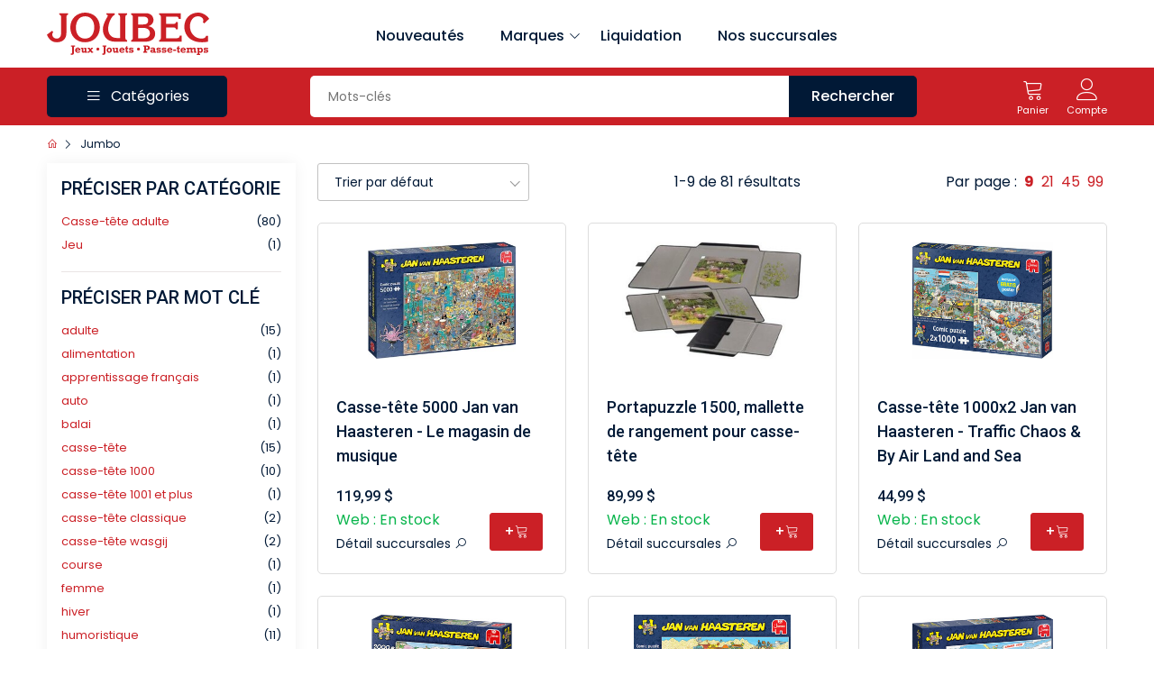

--- FILE ---
content_type: text/html; charset=utf-8
request_url: https://www.joubec.com/fr/recherche/jumbo/?p0=b&p1=57
body_size: 11302
content:

	<!DOCTYPE html>
	<html lang="fr">
	
	<head>
		<meta charset="UTF-8">

		<title>Jumbo - Joubec acheter jouets et jeux au Québec et Canada - Achat en ligne</title>


		<meta name="viewport" content="width=device-width, initial-scale=1.0">
		<meta name="keywords" content="">
		<meta name="author" content="Joubec - www.joubec.com">
		<meta name="robots" content="nofollow">

		<base href="https://www.joubec.com/">
		<link rel="canonical" href="https://www.joubec.com/fr/recherche/jumbo/?p0=b&amp;p1=57">

		<link rel="apple-touch-icon" sizes="180x180" href="/apple-touch-icon.png">
		<link rel="icon" type="image/png" sizes="32x32" href="/favicon-32x32.png">
		<link rel="icon" type="image/png" sizes="16x16" href="/favicon-16x16.png">
		<link rel="manifest" href="/site.webmanifest">
		<link rel="mask-icon" href="/safari-pinned-tab.svg" color="#cc0000">
		<meta name="apple-mobile-web-app-title" content="Joubec">
		<meta name="application-name" content="Joubec">
		<meta name="msapplication-TileColor" content="#b91d47">
		<meta name="theme-color" content="#ffffff">

		<!-- Facebook Meta Tags -->
		<meta property="og:url" content="https://www.joubec.com/fr/recherche/jumbo/?p0=b&amp;p1=57">
		<meta property="og:type" content="website">
		<meta property="og:title" content="Jumbo - Joubec acheter jouets et jeux au Québec et Canada - Achat en ligne">
		<meta property="og:description" content="">
		<meta property="og:image" content="https://www.joubec.com/img/logo-social.png">

		<!-- Twitter Meta Tags -->
		<meta name="twitter:card" content="summary_large_image">
		<meta property="twitter:domain" content="joubec.com">
		<meta property="twitter:url" content="https://www.joubec.com/fr/recherche/jumbo/?p0=b&amp;p1=57">
		<meta name="twitter:title" content="Jumbo - Joubec acheter jouets et jeux au Québec et Canada - Achat en ligne">
		<meta name="twitter:description" content="">
		<meta name="twitter:image" content="https://www.joubec.com/img/logo-social.png">

		<!-- all css -->
		<link rel="stylesheet" href="assets/css/bootstrap.min.css">
		<link rel="stylesheet" href="assets/css/jquery-ui.css">
		<link rel="stylesheet" href="assets/css/slick-181.css">
		<link rel="stylesheet" href="assets/css/slick-theme.css">
		<link rel="stylesheet" href="assets/css/line-awesome.css">
		<link rel="stylesheet" href="assets/css/nice-select.css">
		<link rel="stylesheet" href="assets/css/style.12.css">
		<link rel="stylesheet" href="assets/css/responsive.2.css">

		<!-- all js -->
		<script src="assets/js/bootstrap.bundle.min.js"></script>
		<script src="assets/js/jquery-3.5.1.min.js"></script>
		<script src="assets/js/jquery-ui.min.js"></script>
		<script src="assets/js/slick-181.min.js"></script>
		<script src="assets/js/jquery.nice-select.min.js"></script>

		<script src="https://www.paypal.com/sdk/js?client-id=AbF0bwrp-w_7Gk142w2iA7xv34B0sfb-_wT0CZfvaYzvE2f5bOpKY_hAcMUBzbnwgusCwSWZNuWkfhIg&vault=true&locale=fr_CA&currency=CAD"></script>

    <!-- Google Tag Manager -->
    <script>(function(w,d,s,l,i){w[l]=w[l]||[];w[l].push({'gtm.start':
    new Date().getTime(),event:'gtm.js'});var f=d.getElementsByTagName(s)[0],
    j=d.createElement(s),dl=l!='dataLayer'?'&l='+l:'';j.async=true;j.src=
    'https://www.googletagmanager.com/gtm.js?id='+i+dl;f.parentNode.insertBefore(j,f);
    })(window,document,'script','dataLayer','GTM-5F3R8FXL');</script>
    <!-- End Google Tag Manager -->

	<script data-cfasync="false" nonce="4dbee390-836a-4599-847e-4ef2e22c62e1">try{(function(w,d){!function(j,k,l,m){if(j.zaraz)console.error("zaraz is loaded twice");else{j[l]=j[l]||{};j[l].executed=[];j.zaraz={deferred:[],listeners:[]};j.zaraz._v="5874";j.zaraz._n="4dbee390-836a-4599-847e-4ef2e22c62e1";j.zaraz.q=[];j.zaraz._f=function(n){return async function(){var o=Array.prototype.slice.call(arguments);j.zaraz.q.push({m:n,a:o})}};for(const p of["track","set","debug"])j.zaraz[p]=j.zaraz._f(p);j.zaraz.init=()=>{var q=k.getElementsByTagName(m)[0],r=k.createElement(m),s=k.getElementsByTagName("title")[0];s&&(j[l].t=k.getElementsByTagName("title")[0].text);j[l].x=Math.random();j[l].w=j.screen.width;j[l].h=j.screen.height;j[l].j=j.innerHeight;j[l].e=j.innerWidth;j[l].l=j.location.href;j[l].r=k.referrer;j[l].k=j.screen.colorDepth;j[l].n=k.characterSet;j[l].o=(new Date).getTimezoneOffset();if(j.dataLayer)for(const t of Object.entries(Object.entries(dataLayer).reduce((u,v)=>({...u[1],...v[1]}),{})))zaraz.set(t[0],t[1],{scope:"page"});j[l].q=[];for(;j.zaraz.q.length;){const w=j.zaraz.q.shift();j[l].q.push(w)}r.defer=!0;for(const x of[localStorage,sessionStorage])Object.keys(x||{}).filter(z=>z.startsWith("_zaraz_")).forEach(y=>{try{j[l]["z_"+y.slice(7)]=JSON.parse(x.getItem(y))}catch{j[l]["z_"+y.slice(7)]=x.getItem(y)}});r.referrerPolicy="origin";r.src="/cdn-cgi/zaraz/s.js?z="+btoa(encodeURIComponent(JSON.stringify(j[l])));q.parentNode.insertBefore(r,q)};["complete","interactive"].includes(k.readyState)?zaraz.init():j.addEventListener("DOMContentLoaded",zaraz.init)}}(w,d,"zarazData","script");window.zaraz._p=async d$=>new Promise(ea=>{if(d$){d$.e&&d$.e.forEach(eb=>{try{const ec=d.querySelector("script[nonce]"),ed=ec?.nonce||ec?.getAttribute("nonce"),ee=d.createElement("script");ed&&(ee.nonce=ed);ee.innerHTML=eb;ee.onload=()=>{d.head.removeChild(ee)};d.head.appendChild(ee)}catch(ef){console.error(`Error executing script: ${eb}\n`,ef)}});Promise.allSettled((d$.f||[]).map(eg=>fetch(eg[0],eg[1])))}ea()});zaraz._p({"e":["(function(w,d){})(window,document)"]});})(window,document)}catch(e){throw fetch("/cdn-cgi/zaraz/t"),e;};</script></head>
	
	<body>
	

    <!-- Google Tag Manager (noscript) -->
    <noscript><iframe src="https://www.googletagmanager.com/ns.html?id=GTM-5F3R8FXL"
    height="0" width="0" style="display:none;visibility:hidden"></iframe></noscript>
    <!-- End Google Tag Manager (noscript) -->

	<!-- Preloader -->
		<div class="preloader">
			<img src="assets/images/preloader.gif" alt="preloader">
		</div>
	
		<!-- top header -->
		<header class="home-2 d-none d-lg-block">
			<div class="container">
				<div class="d-flex align-items-center justify-content-between">
					 <!-- logo  -->
					<div class="logo">
						<a href="fr/">
							<img loading="lazy" src="img/logo-main.svg" alt="Joubec">
						</a>
					</div>
	
					<ul class="nav_bar">
						<li><a href="fr/recherche/nouveaute/?p0=new&amp;p1=1">Nouveautés</a></li>

						<li class="withsubs">
							<a>Marques <span><i class="las la-angle-down"></i></span></a>
							<div class="subnav py-3 px-2 gx-4">
								<ul class="pb-2">
									<li><a href="fr/marques/">Afficher toutes les marques</a></li>
								</ul>
								<div class="d-flex">
									<div class="single_subnav">
										<ul>
											<li><a href="fr/page/brio">Brio Jouets</a></li>
											<li><a href="fr/page/djeco">Djeco</a></li>
											<li><a href="fr/page/lego">LEGO</a></li>
											<li><a href="fr/page/lorcana">Lorcana</a></li>
											<li><a href="fr/page/playmobil">Playmobil</a></li>
											<li><a href="fr/page/pokemon">Pokémon</a></li>
											<li><a href="fr/page/schleich">Schleich</a></li>
											<li><a href="fr/page/smartgames">Smart Games</a></li>
											<li><a href="fr/page/upperdeck">Upper Deck</a></li>
										</ul>
									</div>
								</div>
							</div>
						</li>

						<li><a href="fr/recherche/reduit/?p0=rebate&amp;p1=1">Liquidation</a></li>

						<li><a href="fr/succursales/">Nos succursales</a></li>
					</ul>
					<div style="width: 180px;"></div>
				</div>
			</div>
		</header>
	
		<!-- navbar -->
		<nav class="home-2">
			<div class="container">
				<div class="d-flex align-items-center justify-content-between">
					<a href="fr/" class="mobile_logo d-block d-lg-none">
						<img loading="lazy" src="img/logo-main-w.svg" alt="Joubec">
					</a>
					<div class="all_category otherpage d-none d-lg-block">
						<div class="bars text-white d-flex align-items-center justify-content-center">
							<span class="icon">
								<i class="las la-bars"></i>
							</span>
							<span class="icon_text">Catégories</span>
						</div>
						<div class="sub_categories">
							<h5 class="d-block position-relative d-lg-none subcats_title">
								Catégories
							</h5>
							<div class="singlecats withsub">
    <span class="img_wrp">
        <i class="las la-robot"></i>
    </span>
    <span class="txt">Jouets</span>
    <span class="wsicon"><i class="las la-angle-right"></i></span>
    <div class="mega_menu">
        <div class="single_mega_menu">
            <div class="mega_menu_wrap">
                <h4><a href="fr/recherche/jouet/?p0=c&p1=95&src=m">Jouets</a></h4>
                <div class="mega_categories">
                    <a href="fr/recherche/bob/?p0=c&p1=209&src=m">Bébé</a>
                    <a href="fr/recherche/poupee/?p0=c&p1=36&src=m">Poupées</a>
                    <a href="fr/recherche/peluche/?p0=c&p1=82&src=m">Peluches</a>
                    <a href="fr/recherche/jouet/bain/?p0=c&p1=114&src=m">Bain</a>
                    <a href="fr/recherche/jouet/aimante/?p0=c&p1=421&src=m">Aimanté</a>
                    <a href="fr/recherche/jouet/educatif/?p0=c&p1=124&src=m">Éducatif</a>
                    <a href="fr/recherche/jouet/electronique/?p0=c&p1=97&src=m">Électronique</a>
                    <a href="fr/recherche/jouet/jeu-d-imitation-faire-semblant/?p0=c&p1=231&src=m">Jeu d'imitation</a>
                    <a href="">Science</a>
                    <a href="">Construction</a>
                    <a href="fr/recherche/jouet/ete-et-exterieur/?p0=c&p1=174&src=m">Jouet d'été</a>
                    <a href="fr/recherche/jouet/hiver/?p0=c&p1=422&src=m">Jouet d'hiver</a>
                </div>
            </div>
        </div>
    
        <div class="single_mega_menu">
            <div class="mega_menu_wrap">
                <h4><a href="fr/recherche/jouet/?p0=c&p1=95&src=m">Jouets</a></h4>
                <div class="mega_categories">
                    <a href="fr/recherche/jouet/vehicules/?p0=c&p1=149&src=m">Véhicules</a>
                    <a href="fr/recherche/jouet/musique/?p0=c&p1=553&src=m">Musique</a>
                    <a href="fr/recherche/jouet/nourriture/?p0=c&p1=126&src=m">Nourriture</a>
                    <a href="fr/recherche/jouet/billes/?p0=c&p1=619&src=m">Billes</a>
                    <a href="fr/recherche/jouet/sport/?p0=c&p1=175&src=m">Sport</a>
                    <a href="fr/recherche/jouet/sauteur/?p0=c&p1=419&src=m">Sauteur</a>
                    <a href="fr/recherche/jouet/porteur-et-velo/?p0=c&p1=182&src=m">Porteur et vélo</a>
                    <a href="fr/recherche/jouet/tente-tunnel/?p0=c&p1=420&src=m">Tente / tunnel</a>
                </div>
            </div>
            <div class="mega_menu_wrap">
                <h4><a href="fr/recherche/deguisement/?p0=c&p1=86&src=m">Déguisements</a></h4>
                <div class="mega_categories">
                    <a href="fr/recherche/bijou/?p0=c&p1=216">Bijoux</a>
                    <a href="fr/recherche/loisir-creatif/parfum-cosmetique/?p0=c&p1=558">Cosmétiques</a>
                </div>
            </div>
        </div>
    
        <div class="single_mega_menu">
            <div class="mega_menu_wrap">
                <h4>Jouets à collectionner</h4>
                <div class="mega_categories">
                    <a href="fr/recherche/?p0=q&p1=bakugan&src=m">Bakugan</a>
                    <a href="fr/recherche/?p0=q&p1=beyblade&src=m">Beyblade</a>
                    <a href="fr/recherche/?p0=q&p1=pokemon&src=m">Pokémon</a>
                    <a href="fr/recherche/?p0=q&p1=tech+deck&src=m">Tech Deck</a>
                    <a href="fr/recherche/l-o-l-surprise-lol/?p0=b&p1=1105&src=m">L.O.L. Suprise (LOL)</a>
                    <a href="fr/recherche/jouets-a-collectionner/calico-critters/?p0=c&p1=621&src=m">Calico Critters</a>
                </div>
            </div>
            <div class="mega_menu_wrap">
                <div class="mega_categories">
                    <a href="fr/recherche/brique-lego/?p0=c&p1=40&src=m">LEGO</a>
                    <a href="fr/recherche/playmobil/?p0=c&p1=38">Playmobil</a>
                    <a href="fr/recherche/train-en-bois/?p0=k&p1=1121&src=m">Train en bois</a>
                    <a href="fr/categorie/figurine-schleich/?p0=42">Figurines Schleich</a>
                 </div>
            </div>
        </div>
        <!-- single mega menu brands  -->
        <div class="single_mega_menu brnd">
            <div class="mega_brands">
                <a href="fr/page/schleich" class="mega_brnd_img">
                    <img loading="lazy" src="/images/raw_thumb/992bd1d1-7807-11ee-936f-fa163e529ced_t.jpg" alt="Schleich">
                </a>
                <a href="fr/recherche/?p0=b&p1=94&src=m" class="mega_brnd_img">
                    <img loading="lazy" src="/images/raw_thumb/216b5cf1-74d9-11ee-936f-fa163e529ced_t.jpg" alt="Hape">
                </a>
                <a href="fr/recherche/?p0=b&p1=6&src=m" class="mega_brnd_img">
                    <img loading="lazy" src="/images/raw_thumb/31c587ac-7807-11ee-936f-fa163e529ced_t.jpg" alt="Corolle">
                </a>
                <a href="fr/recherche/?p0=b&p1=138&src=m" class="mega_brnd_img">
                    <img loading="lazy" src="/images/raw_thumb/7b773c3e-74d8-11ee-936f-fa163e529ced_t.jpg" alt="Calico Critters">
                </a>
                <a href="fr/page/lego" class="mega_brnd_img">
                    <img loading="lazy" src="/images/raw_thumb/139e5e69-7807-11ee-936f-fa163e529ced_t.jpg" alt="LEGO">
                </a>
                <a href="fr/page/playmobil" class="mega_brnd_img">
                    <img loading="lazy" src="/images/raw_thumb/85482d66-7807-11ee-936f-fa163e529ced_t.jpg" alt="Playmobil">
                </a>
            </div>
        </div>
    </div>
</div>
<div class="singlecats withsub">
    <span class="img_wrp">
        <i class="las la-dice"></i>
    </span>
    <span class="txt">Jeux de société</span>
    <span class="wsicon"><i class="las la-angle-right"></i></span>
    <div class="mega_menu">
        <div class="single_mega_menu">
            <div class="mega_menu_wrap">
                 <h4><a href="fr/recherche/jeu-de-societe/?p0=c&p1=29&src=m">Jeux de société</a></h4>
                <div class="mega_categories">
                    <a href="fr/recherche/jeu-de-societe/classique/?p0=c&p1=81&src=m">Classique et traditionnel</a>
                    <a href="fr/recherche/jeu-de-societe/jeu-solitaire-1-joueur/?p0=c&p1=467&src=m">Solo (1 joueur)</a>
                    <a href="fr/recherche/jeu-de-societe-2-joueurs/?p0=k&p1=626&src=m">Pour 2 joueurs</a>
                    <a href="fr/recherche/jeu-de-societe/familial/?p0=c&p1=402&src=m">Familial</a>
                    <a href="fr/recherche/jeu-de-societe/passionne/?p0=c&p1=30&src=m">Pour les passionnés</a>
                    <a href="fr/recherche/jeu-de-societe/enfant/?p0=c&p1=93&src=m">Pour enfants</a>
                    <a href="fr/recherche/jeu/educatif/?p0=c&p1=161&src=m">Éducatif</a>
                    <a href="fr/recherche/jeu-de-societe/questionnaire/?p0=c&p1=70&src=m">Questionnaire</a>
                    <a href="fr/recherche/jeu-de-societe/party-et-ambiance/?p0=c&p1=173&src=m">De party et d'ambiance</a>
                    <a href="fr/recherche/jeu-de-societe/roll-and-write/?p0=c&p1=505&src=m">À cocher (Roll and Write)</a>
                    <a href="fr/recherche/jeu-de-societe/deck-building/?p0=c&p1=520&src=m">"Deck-building"</a>
                    <a href="fr/recherche/jeu-de-societe/jeu-de-cartes-evolutif/?p0=c&p1=404&src=m">Cartes évolutif</a>
                </div>
            </div>
        </div>
    
        <div class="single_mega_menu">
            <div class="mega_menu_wrap">
                <h4><a href="fr/recherche/jeu-de-societe/?p0=c&p1=29&src=m">Jeux de société</a></h4>
                <div class="mega_categories">
                    <a href="fr/recherche/jeu-de-societe/abstrait/?p0=c&p1=107&src=m">Abstrait et de logique</a>
                    <a href="fr/recherche/jeu-de-societe/enquetes-enigme/?p0=c&p1=504&src=m">Enquêtes et d'énigmes</a>
                    <a href="fr/recherche/jeu-de-societe/meurtre-et-mystere/?p0=c&p1=163&src=m">Meurtre et mystère</a>
                    <a href="fr/recherche/jeu-de-societe/jeu-d-evasion/?p0=c&p1=417&src=m">Évasion</a>
                    <a href="fr/recherche/jeu-de-societe/manipulation/?p0=c&p1=109&src=m">Manipulation</a>
                    <a href="">Domino, échecs, casino, poker</a>
                    <a href="fr/recherche/jeu-de-societe/cartes-a-jouer/?p0=c&p1=99&src=m">Cartes à jouer</a>
                    <a href="fr/recherche/jeu-de-societe/accessoire/?p0=c&p1=123&src=m">Accessoires pour jeux</a>
                </div>
            </div>
        </div>
    
        <div class="single_mega_menu">
            <div class="mega_menu_wrap">
                <h4><a href="fr/recherche/jeu-de-role/?p0=c&p1=23&src=m">Jeux de rôle</a></h4>
                <div class="mega_categories">
                    <a href="fr/recherche/jeu-de-role/livre/?p0=c&p1=24&src=m">Livres</a>
                    <a href="fr/recherche/jeu-de-role/des/?p0=c&p1=622&src=m">Dés</a>
                    <a href="fr/recherche/jeu-de-role/miniature-accessoire/?p0=c&p1=533&src=m">Accessoires pour figurines</a>
                    <a href="fr/recherche/jeu-de-role/miniature-non-peinte/?p0=c&p1=536&src=m">Figurines non peintes</a>
                    <a href="fr/recherche/jeu-de-role/miniature-peinte/?p0=c&p1=85&src=m">Figurines peintes</a>
                </div>
            </div>
            <div class="mega_menu_wrap">
                <h4><a href="fr/recherche/carte-a-collectionner/?p0=c&p1=25&src=m">Cartes à collectionner</a></h4>
                <div class="mega_categories">
                    <a href="fr/recherche/carte-a-collectionner/magic-the-gathering-mtg/?p0=c&p1=270&src=m">Magic the Gathering (MTG)</a>
                    <a href="fr/recherche/carte-a-collectionner/pokemon/?p0=c&p1=272&src=m">Pokémon</a>
                    <a href="fr/recherche/carte-a-collectionner/carte-hockey/?p0=c&p1=26&src=m">Cartes de hockey</a>
                    <a href="fr/recherche/carte-a-collectionner/accessoire/?p0=c&p1=28&src=m">Accessoires</a>
                </div>
            </div>
        </div>
        <!-- single mega menu brands  -->
        <div class="single_mega_menu brnd">
            <div class="mega_brands">
                <a href="fr/page/djeco" class="mega_brnd_img">
                    <img loading="lazy" src="/images/raw_thumb/09eb3d06-7807-11ee-936f-fa163e529ced_t.jpg" alt="Djeco">
                </a>
                <a href="fr/recherche/?p0=b&p1=49&src=m" class="mega_brnd_img">
                    <img loading="lazy" src="/images/raw_thumb/5c545cf9-74d9-11ee-936f-fa163e529ced_t.jpg" alt="Asmodee">
                </a>
                <a href="fr/page/smartgames" class="mega_brnd_img">
                    <img loading="lazy" src="/images/raw_thumb/fd0ea0e9-7806-11ee-936f-fa163e529ced_t.jpg" alt="Smart Games">
                </a>
                <a href="fr/recherche/?p0=b&p1=27&src=m" class="mega_brnd_img">
                    <img loading="lazy" src="/images/raw_thumb/45ec62bc-7805-11ee-936f-fa163e529ced_t.jpg" alt="FoxMind">
                </a>
            </div>
        </div>
    </div>
</div>
<div class="singlecats withsub">
    <span class="img_wrp">
        <i class="las la-paint-brush"></i>
    </span>
    <span class="txt">Passe-temps</span>
    <span class="wsicon"><i class="las la-angle-right"></i></span>
    <div class="mega_menu">
        <div class="single_mega_menu">
            <div class="mega_menu_wrap">
                <h4>Passe-temps</h4>
                <div class="mega_categories">
                    <a href="fr/recherche/loisir-creatif/broderie-diamant-peinture-diamant/?p0=c&p1=527&src=m">Broderie diamant</a>
                    <a href="fr/recherche/loisir-creatif/peinture-a-numero/?p0=c&p1=282&src=m">Peinture à numéro</a>
                    <a href="fr/recherche/loisir-creatif/perle-a-repasser-mosaique/?p0=c&p1=71&src=m">Perle à repasser</a>
                    <a href="">Modèle réduit</a>
                    <a href="fr/recherche/modele-reduit/matchitecture-allumette/?p0=c&p1=287&src=m">Matchitecture (micromadriers)</a>
                    <a href="fr/recherche/jeu/remue-meninges/?p0=c&p1=160&src=m">Remue-méninges</a>
                </div>
            </div>
            <div class="mega_menu_wrap">
                <h4><a href="fr/recherche/loisir-creatif/?p0=c&p1=65&src=m">Loisirs créatifs</a></h4>
                <div class="mega_categories">
                    <a href="">Bricolage/coloriage/peinture</a>
                    <a href="">Artistique</a>
                    <a href="fr/recherche/loisir-creatif/pate-a-modeler/?p0=c&p1=101&src=m">Pâte à modeler</a>
                    <a href="fr/recherche/loisir-creatif/cuisine-bouffe/?p0=c&p1=559&src=m">Cuisine</a>
                </div>
            </div>
        </div>
    
        <div class="single_mega_menu">
            <div class="mega_menu_wrap">
                <h4><a href="fr/recherche/habilete/?p0=c&p1=50&src=m">Habileté</a></h4>
                <div class="mega_categories">
                    <a href="">Cirque</a>
                    <a href="fr/recherche/habilete/aki/?p0=c&p1=92&src=m">Aki</a>
                    <a href="fr/recherche/habilete/disque/?p0=c&p1=91&src=m">Disque à lancer</a>
                    <a href="fr/recherche/habilete/magie/?p0=c&p1=88&src=m">Magie</a>
                    <a href="fr/recherche/habilete/toupie/?p0=c&p1=54&src=m">Toupie</a>
                    <a href="fr/recherche/habilete/yoyo/?p0=c&p1=51&src=m">Yo-yo</a>
                    <a href="fr/recherche/cerf-volant/?p0=c&p1=46&src=m">Cerf-volant</a>
                </div>
            </div>
            <div class="mega_menu_wrap">
                <h4><a href="fr/recherche/collection/?p0=c&p1=283&src=m">Collection</a></h4>
                <div class="mega_categories">
                    <a href="fr/recherche/collection/monnaie/?p0=c&p1=285&src=m">Monnaie</a>
                    <a href="fr/recherche/collection/timbre/?p0=c&p1=284&src=m">Timbre</a>
                </div>
            </div>
        </div>
    
        <div class="single_mega_menu">
            <div class="mega_menu_wrap">
                <h4>Matériel d'art</h4>
                <div class="mega_categories">
                    <a href="">Accessoires</a>
                    <a href="">Peintures</a>
                    <a href="">Cadres et toiles</a>
                    <a href="">Pinceaux</a>
                </div>
            </div>
             <div class="mega_menu_wrap">
                <div class="mega_categories">
                    <a href="">Cartes de fête</a>
                </div>
            </div>
        </div>
        <!-- single mega menu brands  -->
        <div class="single_mega_menu brnd">
            <div class="mega_brands">
                <a href="fr/recherche/?p0=b&p1=586&src=m" class="mega_brnd_img">
                    <img loading="lazy" src="/images/raw_thumb/0846df46-74d8-11ee-936f-fa163e529ced_t.jpg" alt="Matchitecture">
                </a>
                <a href="fr/recherche/?p0=b&p1=288&src=m" class="mega_brnd_img">
                    <img loading="lazy" src="/images/raw_thumb/423a00c3-74d8-11ee-936f-fa163e529ced_t.jpg" alt="Wrebbit">
                </a>
                <a href="fr/recherche/?p0=b&p1=168&src=m" class="mega_brnd_img">
                    <img loading="lazy" src="/images/raw_thumb/1d0ac56b-782c-11ee-936f-fa163e529ced_t.jpg" alt="Duncan">
                </a>
            </div>
        </div>
    </div>
</div>
<div class="singlecats withsub">
    <span class="img_wrp">
        <i class="las la-puzzle-piece"></i>
    </span>
     <span class="txt">Casse-tête</span>
    <span class="wsicon"><i class="las la-angle-right"></i></span>
    <div class="mega_menu">
        <div class="single_mega_menu">
            <div class="mega_menu_wrap">
                <h4><a href="fr/recherche/casse-tete/casse-tete-adulte/?p0=c&p1=32&src=m">Casse-tête adulte</a></h4>
                <div class="mega_categories">
                    <a href="fr/recherche/casse-tete/casse-tete-adulte/casse-tete-adulte/300-pieces/?p0=c&p1=32&p2=c&p3=279&src=m">300 pièces</a>
                    <a href="fr/recherche/casse-tete/casse-tete-adulte/casse-tete-adulte/500-pieces/?p0=c&p1=32&p2=c&p3=252&src=m">500 pièces</a>
                    <a href="fr/recherche/casse-tete/casse-tete-adulte/casse-tete-adulte/750-pieces/?p0=c&p1=32&p2=c&p3=455&src=m">750 pièces</a>
                    <a href="fr/recherche/casse-tete/casse-tete-adulte/casse-tete-adulte/1000-pieces/?p0=c&p1=32&p2=c&p3=254&src=m">1000 pièces</a>
                    <a href="fr/recherche/casse-tete/casse-tete-adulte/casse-tete-adulte/1500-pieces/?p0=c&p1=32&p2=c&p3=256&src=m">1500 pièces</a>
                    <a href="fr/recherche/casse-tete/casse-tete-adulte/casse-tete-adulte/grand-nombre-de-pieces/?p0=c&p1=32&p2=c&p3=257&src=m">2000 pièces et +</a>
                    <a href="fr/recherche/casse-tete/casse-tete-adulte/casse-tete-adulte/3d/?p0=c&p1=32&p2=c&p3=103&src=m">3D</a>
                    <a href="fr/recherche/casse-tete/casse-tete-adulte/casse-tete-adulte/accessoire/?p0=c&p1=32&p2=c&p3=115&src=m">Accessoires</a>
                </div>
            </div>
        </div>
    
        <div class="single_mega_menu">
            <div class="mega_menu_wrap">
                <h4><a href="fr/recherche/casse-tete/casse-tete-enfant/?p0=c&p1=251&src=m">Casse-tête enfant</a></h4>
                <div class="mega_categories">
                    <a href="fr/recherche/casse-tete/casse-tete-enfant/casse-tete-enfant/1-an-gros-boutons/?p0=c&p1=251&p2=c&p3=259&src=m">1 an</a>
                    <a href="fr/recherche/casse-tete/casse-tete-enfant/casse-tete-enfant/2-ans/?p0=c&p1=251&p2=c&p3=269&src=m">2 ans</a>
                    <a href="fr/recherche/casse-tete/casse-tete-enfant/casse-tete-enfant/3-ans/?p0=c&p1=251&p2=c&p3=268&src=m">3 ans</a>
                    <a href="fr/recherche/casse-tete/casse-tete-enfant/casse-tete-enfant/4-ans/?p0=c&p1=251&p2=c&p3=265&src=m">4 ans</a>
                    <a href="fr/recherche/casse-tete/casse-tete-enfant/casse-tete-enfant/5-ans/?p0=c&p1=251&p2=c&p3=264&src=m">5 ans</a>
                    <a href="fr/recherche/casse-tete/casse-tete-enfant/casse-tete-enfant/6-ans/?p0=c&p1=251&p2=c&p3=263&src=m">6-7 ans</a>
                    <a href="fr/recherche/casse-tete/casse-tete-enfant/casse-tete-enfant/8-ans/?p0=c&p1=251&p2=c&p3=262&src=m">8 ans</a>
                    <a href="fr/recherche/casse-tete/casse-tete-enfant/casse-tete-enfant/9-ans/?p0=c&p1=251&p2=c&p3=261&src=m">9 ans</a>
                </div>
            </div>
        </div>
    
        <div class="single_mega_menu">
        </div>
        
        <!-- single mega menu brands  -->
        <div class="single_mega_menu brnd">
            <div class="mega_brands">
                <a href="fr/recherche/?p0=b&p1=20&src=m" class="mega_brnd_img">
                    <img loading="lazy" src="/images/raw_thumb/840bfbaa-74d9-11ee-936f-fa163e529ced_t.jpg" alt="Ravensburger">
                </a>
                <a href="fr/recherche/?p0=b&p1=53&src=m" class="mega_brnd_img">
                    <img loading="lazy" src="/images/raw_thumb/54bd9477-74d9-11ee-936f-fa163e529ced_t.jpg" alt="Heye">
                </a>
                <a href="fr/recherche/?p0=b&p1=57&src=m" class="mega_brnd_img">
                    <img loading="lazy" src="/images/raw_thumb/4872f491-74d9-11ee-936f-fa163e529ced_t.jpg" alt="Jumbo">
                </a>
                <a href="fr/recherche/?p0=b&p1=676&src=m" class="mega_brnd_img">
                    <img loading="lazy" src="/images/raw_thumb/c164a3f2-782d-11ee-936f-fa163e529ced_t.jpg" alt="Trefl">
                </a>
            </div>
        </div>
    </div>
</div>
						</div>
					</div>
					<!-- search wrapper  -->
					<div class="search_wrap d-none d-lg-block">
						<form class="jb-obj-search-text" action="fr/recherche/" method="get" accept-charset="UTF-8">
							<input type="hidden" name="p0" value="q">
							<!-- search input box  -->
							<div class="search d-flex">
								<div class="search_input">
									<input type="text" name="p1" autocomplete="off" maxlength="50" placeholder="Mots-clés" id="show_suggest">
								</div>
								<div class="search_subimt">
									<button type="submit">
										<span class="d-none d-sm-inline-block">Rechercher</span>
										<span class="d-sm-none d-inline-block"><i class="icon-search-left"></i></span>
									</button>
								</div>
							</div>
						</form>
					</div>
	
					<script>
						$(document).ready(function() {
							$('form.jb-obj-search-text').on('submit', function() {
								if (_gaq) _gaq.push(['_trackEvent', 'Search', 'Start with text', $(this).find('input[type="text"]').val()]);
								if (fbq) fbq('track', 'Search');
							});
						});
					</script>

					<!-- header 3 icons  cart,wishlist,account -->
					<div class="header_icon d-flex align-items-center">
						<!-- <a href="wish-list.html" class="icon_wrp text-center wishlist ms-0">
							<span class="icon">
								<i class="icon-heart"></i>
							</span>
							<span class="icon_text">Wish List</span>
							<span class="pops">6</span>
						</a> -->
					   <!-- shop cart wrapper  -->
						<div class="shopcart">
							<a href="fr/panier/" class="icon_wrp text-center d-none d-lg-block">
								<span class="icon">
									<i class="icon-cart"></i>
								</span>
								<span class="icon_text">Panier</span>

								<span class="pops menu-panier-qte" style="visibility: hidden">0</span>
							</a>
						</div>
						<!-- my account wrapper  -->
						<div class="position-relative myacwrap">
						<a href="fr/compte/?p0=orderhistory" class="icon_wrp text-center myacc d-none d-lg-block">
								<span class="icon">
								   <i class="icon-user-line"></i>
								</span>
								<span class="icon_text">Compte</span>
							</a>
							<a href="javascript:void(0)" class="icon_wrp text-center myacc d-lg-none">
								<span class="icon">
								   <i class="icon-user-line"></i>
								</span>
								<span class="icon_text">Compte</span>
							</a>
							<!-- my account hover  -->
							<div class="myacc_cont">
								<div class="ac_join">
									<p>Bienvenue chez Joubec</p>
									<div class="account_btn d-flex flex-column justify-content-between">
										<a href="fr/connexion/" class="default_btn second">Connexion</a>
										<a href="fr/inscription/" class="default_btn mt-2">Inscription</a>
									</div>
								</div>
							</div>
						</div>
					</div>
	
				</div>
			</div>
		</nav>
	
		<!-- mobile bottom bar -->
		<div class="mobile_bottombar d-block d-lg-none">
			<div class="header_icon">
				<a href="javascript:void(0)" class="icon_wrp text-center open_menu">
					<span class="icon">
						<i class="las la-bars"></i>
					</span>
					<span class="icon_text">Menu</span>
				</a>
				<a href="javascript:void(0)" class="icon_wrp text-center open_category">
					<span class="icon">
						<i class="icon-list-ul"></i>
					</span>
					<span class="icon_text">Catégories</span>
				</a>
				<a href="javascript:void(0)" class="icon_wrp text-center" id="src_icon">
					<span class="icon">
					   <i class="icon-search-left"></i>
					</span>
					<span class="icon_text">Rechercher</span>
				</a>
				<a href="fr/panier/" class="icon_wrp crt text-center">
					<span class="icon">
						<i class="icon-cart"></i>
					</span>
					<span class="icon_text">Panier</span>
					<span class="pops menu-panier-qte" style="visibility: hidden">0</span>
				</a>
			</div>
		</div>
	
		<!-- mobile menu -->
		<div class="mobile_menwrap d-lg-none" id="mobile_menwrap">
			<div class="mobile_menu_2">
				<h5 class="mobile_title">
					Menu
					<span class="sidebarclose" id="menuclose">
						<i class="las la-times"></i>
					</span>
				</h5>
				<ul>
					<li>
						<a href="fr/">
							Accueil
						</a>
					</li>
	
					<li>
						<a href="fr/recherche/nouveaute/?p0=new&amp;p1=1">
							Nouveautés
						</a>
					</li>
	
					<li>
						<a href="fr/marques/">
							Marques
						</a>
					</li>
	
					<li>
						<a href="fr/recherche/reduit/?p0=rebate&amp;p1=1">
							Liquidation
						</a>
					</li>
	
					<li>
						<a href="fr/succursales/">
							Nos succursales
						</a>
					</li>
	
					<!-- with sub menu  -->
					<li class="withsub">
						<a href="javascript:void(0)">
							Compte
						</a>
						<!-- sub menu  -->
						<div class="submn">
							<a href="fr/connexion/">Connexion</a>
							<a href="fr/inscription/">Inscription</a>
						</div>
					</li>
				</ul>
			</div>
		</div>
	
		<!-- mobile searchbar -->
		<div class="mobile_search_bar">
				<div class="mobile_search_text">
				<p>Que cherchez vous?</p>
				<span class="close_mbsearch" id="close_mbsearch">
					<i class="las la-times"></i>
				</span>
			</div>
			<form class="jb-obj-search-text" action="fr/recherche/" method="get" accept-charset="UTF-8">
				<input type="hidden" name="p0" value="q">
				<input type="text" name="p1" autocomplete="off" maxlength="50" placeholder="Mots-clés...">
				<button type="submit">
				   <i class="icon-search-left"></i>
				</button>
			</form>
	
		</div>
	
		<!-- mobile category -->
		<div class="mobile_menwrap d-lg-none" id="mobile_catwrap">
			<div class="sub_categories">
				<h5 class="mobile_title">
					Catégories
					<span class="sidebarclose" id="catclose">
						<i class="las la-times"></i>
					</span>
				</h5>
				<div class="singlecats withsub">
    <span class="img_wrp">
        <i class="las la-robot"></i>
    </span>
    <span class="txt">Jouets</span>
    <span class="wsicon"><i class="las la-angle-right"></i></span>
    <div class="mega_menu">
        <div class="single_mega_menu">
            <div class="mega_menu_wrap">
                <h4>Jouets</h4>
                <div class="mega_categories">
                    <a href="fr/recherche/bob/?p0=c&p1=209&src=m">Bébé</a>
                    <a href="fr/recherche/poupee/?p0=c&p1=36&src=m">Poupées</a>
                    <a href="fr/recherche/peluche/?p0=c&p1=82&src=m">Peluches</a>
                    <a href="fr/recherche/jouet/bain/?p0=c&p1=114&src=m">Bain</a>
                    <a href="fr/recherche/jouet/aimante/?p0=c&p1=421&src=m">Aimanté</a>
                    <a href="fr/recherche/jouet/educatif/?p0=c&p1=124&src=m">Éducatif</a>
                    <a href="fr/recherche/jouet/electronique/?p0=c&p1=97&src=m">Électronique</a>
                    <a href="fr/recherche/jouet/jeu-d-imitation-faire-semblant/?p0=c&p1=231&src=m">Jeu d'imitation</a>
                    <a href="">Science</a>
                    <a href="">Construction</a>
                    <a href="fr/recherche/jouet/ete-et-exterieur/?p0=c&p1=174&src=m">Jouet d'été</a>
                    <a href="fr/recherche/jouet/hiver/?p0=c&p1=422&src=m">Jouet d'hiver</a>
                    <a href="fr/recherche/jouet/vehicules/?p0=c&p1=149&src=m">Véhicules</a>
                    <a href="fr/recherche/jouet/musique/?p0=c&p1=553&src=m">Musique</a>
                    <a href="fr/recherche/jouet/nourriture/?p0=c&p1=126&src=m">Nourriture</a>
                    <a href="fr/recherche/jouet/billes/?p0=c&p1=619&src=m">Billes</a>
                    <a href="fr/recherche/jouet/sport/?p0=c&p1=175&src=m">Sport</a>
                    <a href="fr/recherche/jouet/sauteur/?p0=c&p1=419&src=m">Sauteur</a>
                    <a href="fr/recherche/jouet/porteur-et-velo/?p0=c&p1=182&src=m">Porteur et vélo</a>
                    <a href="fr/recherche/jouet/tente-tunnel/?p0=c&p1=420&src=m">Tente / tunnel</a>
                </div>
            </div>
            <div class="mega_menu_wrap">
                <h4>Déguisements</h4>
                <div class="mega_categories">
                    <a href="fr/recherche/bijou/?p0=c&p1=216">Bijoux</a>
                    <a href="fr/recherche/loisir-creatif/parfum-cosmetique/?p0=c&p1=558">Cosmétiques</a>
                </div>
            </div>
            <div class="mega_menu_wrap">
                <h4>Jouets à collectionner</h4>
                <div class="mega_categories">
                    <a href="fr/recherche/?p0=q&p1=bakugan&src=m">Bakugan</a>
                    <a href="fr/recherche/?p0=q&p1=beyblade&src=m">Beyblade</a>
                    <a href="fr/recherche/?p0=q&p1=pokemon&src=m">Pokémon</a>
                    <a href="fr/recherche/?p0=q&p1=tech+deck&src=m">Tech Deck</a>
                    <a href="fr/recherche/l-o-l-surprise-lol/?p0=b&p1=1105&src=m">L.O.L. Suprise (LOL)</a>
                    <a href="fr/recherche/jouets-a-collectionner/calico-critters/?p0=c&p1=621&src=m">Calico Critters</a>
                </div>
            </div>
            <div class="mega_menu_wrap">
                <div class="mega_categories">
                    <a href="fr/recherche/brique-lego/?p0=c&p1=40&src=m">LEGO</a>
                    <a href="fr/recherche/playmobil/?p0=c&p1=38">Playmobil</a>
                    <a href="fr/recherche/train-en-bois/?p0=k&p1=1121&src=m">Train en bois</a>
                    <a href="fr/categorie/figurine-schleich/?p0=42">Figurines Schleich</a>
                 </div>
            </div>
        </div>
    </div>
</div>
<div class="singlecats withsub">
    <span class="img_wrp">
        <i class="las la-dice"></i>
    </span>
    <span class="txt">Jeux de société</span>
    <span class="wsicon"><i class="las la-angle-right"></i></span>
    <div class="mega_menu">
        <div class="single_mega_menu">
            <div class="mega_menu_wrap">
                <h4>Jeux de société</h4>
                <div class="mega_categories">
                    <a href="fr/recherche/jeu-de-societe/classique/?p0=c&p1=81&src=m">Classique et traditionnel</a>
                    <a href="fr/recherche/jeu-de-societe/jeu-solitaire-1-joueur/?p0=c&p1=467&src=m">Solo (1 joueur)</a>
                    <a href="fr/recherche/jeu-de-societe-2-joueurs/?p0=k&p1=626&src=m">Pour 2 joueurs</a>
                    <a href="fr/recherche/jeu-de-societe/familial/?p0=c&p1=402&src=m">Familial</a>
                    <a href="fr/recherche/jeu-de-societe/passionne/?p0=c&p1=30&src=m">Pour les passionnés</a>
                    <a href="fr/recherche/jeu-de-societe/enfant/?p0=c&p1=93&src=m">Pour enfants</a>
                    <a href="fr/recherche/jeu/educatif/?p0=c&p1=161&src=m">Éducatif</a>
                    <a href="fr/recherche/jeu-de-societe/questionnaire/?p0=c&p1=70&src=m">Questionnaire</a>
                    <a href="fr/recherche/jeu-de-societe/party-et-ambiance/?p0=c&p1=173&src=m">De party et d'ambiance</a>
                    <a href="fr/recherche/jeu-de-societe/roll-and-write/?p0=c&p1=505&src=m">À cocher (Roll and Write)</a>
                    <a href="fr/recherche/jeu-de-societe/deck-building/?p0=c&p1=520&src=m">"Deck-building"</a>
                    <a href="fr/recherche/jeu-de-societe/jeu-de-cartes-evolutif/?p0=c&p1=404&src=m">Cartes évolutif</a>
                    <a href="fr/recherche/jeu-de-societe/abstrait/?p0=c&p1=107&src=m">Abstrait et de logique</a>
                    <a href="fr/recherche/jeu-de-societe/enquetes-enigme/?p0=c&p1=504&src=m">Enquêtes et d'énigmes</a>
                    <a href="fr/recherche/jeu-de-societe/meurtre-et-mystere/?p0=c&p1=163&src=m">Meurtre et mystère</a>
                    <a href="fr/recherche/jeu-de-societe/jeu-d-evasion/?p0=c&p1=417&src=m">Évasion</a>
                    <a href="fr/recherche/jeu-de-societe/manipulation/?p0=c&p1=109&src=m">Manipulation</a>
                    <a href="">Domino, échecs, casino, poker</a>
                    <a href="fr/recherche/jeu-de-societe/cartes-a-jouer/?p0=c&p1=99&src=m">Cartes à jouer</a>
                    <a href="fr/recherche/jeu-de-societe/accessoire/?p0=c&p1=123&src=m">Accessoires pour jeux</a>
                </div>
            </div>
            <div class="mega_menu_wrap">
               <h4>Jeux de rôle</h4>
                <div class="mega_categories">
                    <a href="fr/recherche/jeu-de-role/livre/?p0=c&p1=24&src=m">Livres</a>
                    <a href="fr/recherche/jeu-de-role/des/?p0=c&p1=622&src=m">Dés</a>
                    <a href="fr/recherche/jeu-de-role/miniature-accessoire/?p0=c&p1=533&src=m">Accessoires pour figurines</a>
                    <a href="fr/recherche/jeu-de-role/miniature-non-peinte/?p0=c&p1=536&src=m">Figurines non peintes</a>
                    <a href="fr/recherche/jeu-de-role/miniature-peinte/?p0=c&p1=85&src=m">Figurines peintes</a>
                </div>
            </div>
            <div class="mega_menu_wrap">
                <h4>Cartes à collectionner</h4>
                <div class="mega_categories">
                    <a href="fr/recherche/carte-a-collectionner/magic-the-gathering-mtg/?p0=c&p1=270&src=m">Magic the Gathering (MTG)</a>
                    <a href="fr/recherche/carte-a-collectionner/pokemon/?p0=c&p1=272&src=m">Pokémon</a>
                    <a href="fr/recherche/carte-a-collectionner/carte-hockey/?p0=c&p1=26&src=m">Cartes de hockey</a>
                    <a href="fr/recherche/carte-a-collectionner/accessoire/?p0=c&p1=28&src=m">Accessoires</a>
                </div>
            </div>
        </div>
   </div>
</div>
<div class="singlecats withsub">
    <span class="img_wrp">
        <i class="las la-paint-brush"></i>
    </span>
     <span class="txt">Passe-temps</span>
    <span class="wsicon"><i class="las la-angle-right"></i></span>
    <div class="mega_menu">
        <div class="single_mega_menu">
            <div class="mega_menu_wrap">
                <h4>Passe-temps</h4>
                <div class="mega_categories">
                    <a href="fr/recherche/loisir-creatif/broderie-diamant-peinture-diamant/?p0=c&p1=527&src=m">Broderie diamant</a>
                    <a href="fr/recherche/loisir-creatif/peinture-a-numero/?p0=c&p1=282&src=m">Peinture à numéro</a>
                    <a href="fr/recherche/loisir-creatif/perle-a-repasser-mosaique/?p0=c&p1=71&src=m">Perle à repasser</a>
                    <a href="">Modèle réduit</a>
                    <a href="fr/recherche/modele-reduit/matchitecture-allumette/?p0=c&p1=287&src=m">Matchitecture (micromadriers)</a>
                    <a href="fr/recherche/jeu/remue-meninges/?p0=c&p1=160&src=m">Remue-méninges</a>
                </div>
            </div>
            <div class="mega_menu_wrap">
                <h4>Loisirs créatifs</h4>
                <div class="mega_categories">
                    <a href="">Bricolage/coloriage/peinture</a>
                    <a href="">Artistique</a>
                    <a href="fr/recherche/loisir-creatif/pate-a-modeler/?p0=c&p1=101&src=m">Pâte à modeler</a>
                    <a href="fr/recherche/loisir-creatif/cuisine-bouffe/?p0=c&p1=559&src=m">Cuisine</a>
                </div>
            </div>
            <div class="mega_menu_wrap">
                <h4>Habileté</h4>
                <div class="mega_categories">
                    <a href="">Cirque</a>
                    <a href="fr/recherche/habilete/aki/?p0=c&p1=92&src=m">Aki</a>
                    <a href="fr/recherche/habilete/disque/?p0=c&p1=91&src=m">Disque à lancer</a>
                    <a href="fr/recherche/habilete/magie/?p0=c&p1=88&src=m">Magie</a>
                    <a href="fr/recherche/habilete/toupie/?p0=c&p1=54&src=m">Toupie</a>
                    <a href="fr/recherche/habilete/yoyo/?p0=c&p1=51&src=m">Yo-yo</a>
                    <a href="fr/recherche/cerf-volant/?p0=c&p1=46&src=m">Cerf-volant</a>
                </div>
            </div>
            <div class="mega_menu_wrap">
                <h4>Collection</h4>
                <div class="mega_categories">
                    <a href="fr/recherche/collection/monnaie/?p0=c&p1=285&src=m">Monnaie</a>
                    <a href="fr/recherche/collection/timbre/?p0=c&p1=284&src=m">Timbre</a>
                </div>
            </div>
             <div class="mega_menu_wrap">
                <h4>Matériel d'art</h4>
                <div class="mega_categories">
                    <a href="">Accessoires</a>
                    <a href="">Peintures</a>
                    <a href="">Cadres et toiles</a>
                    <a href="">Pinceaux</a>
                </div>
            </div>
             <div class="mega_menu_wrap">
                <div class="mega_categories">
                    <a href="">Cartes de fête</a>
                </div>
            </div>
        </div>
   </div>
</div>
<div class="singlecats withsub">
    <span class="img_wrp">
        <i class="las la-puzzle-piece"></i>
    </span>
     <span class="txt">Casse-tête</span>
    <span class="wsicon"><i class="las la-angle-right"></i></span>
    <div class="mega_menu">
        <div class="single_mega_menu">
            <div class="mega_menu_wrap">
                <h4>Casse-tête adulte</h4>
                <div class="mega_categories">
                    <a href="fr/recherche/casse-tete/casse-tete-adulte/casse-tete-adulte/300-pieces/?p0=c&p1=32&p2=c&p3=279&src=m">300 pièces</a>
                    <a href="fr/recherche/casse-tete/casse-tete-adulte/casse-tete-adulte/500-pieces/?p0=c&p1=32&p2=c&p3=252&src=m">500 pièces</a>
                    <a href="fr/recherche/casse-tete/casse-tete-adulte/casse-tete-adulte/750-pieces/?p0=c&p1=32&p2=c&p3=455&src=m">750 pièces</a>
                    <a href="fr/recherche/casse-tete/casse-tete-adulte/casse-tete-adulte/1000-pieces/?p0=c&p1=32&p2=c&p3=254&src=m">1000 pièces</a>
                    <a href="fr/recherche/casse-tete/casse-tete-adulte/casse-tete-adulte/1500-pieces/?p0=c&p1=32&p2=c&p3=256&src=m">1500 pièces</a>
                    <a href="fr/recherche/casse-tete/casse-tete-adulte/casse-tete-adulte/grand-nombre-de-pieces/?p0=c&p1=32&p2=c&p3=257&src=m">2000 pièces et +</a>
                    <a href="fr/recherche/casse-tete/casse-tete-adulte/casse-tete-adulte/3d/?p0=c&p1=32&p2=c&p3=103&src=m">3D</a>
                    <a href="fr/recherche/casse-tete/casse-tete-adulte/casse-tete-adulte/accessoire/?p0=c&p1=32&p2=c&p3=115&src=m">Accessoires</a>
                </div>
            </div>
            <div class="mega_menu_wrap">
                <h4>Casse-tête enfant</h4>
                <div class="mega_categories">
                    <a href="fr/recherche/casse-tete/casse-tete-enfant/casse-tete-enfant/1-an-gros-boutons/?p0=c&p1=251&p2=c&p3=259&src=m">1 an</a>
                    <a href="fr/recherche/casse-tete/casse-tete-enfant/casse-tete-enfant/2-ans/?p0=c&p1=251&p2=c&p3=269&src=m">2 ans</a>
                    <a href="fr/recherche/casse-tete/casse-tete-enfant/casse-tete-enfant/3-ans/?p0=c&p1=251&p2=c&p3=268&src=m">3 ans</a>
                    <a href="fr/recherche/casse-tete/casse-tete-enfant/casse-tete-enfant/4-ans/?p0=c&p1=251&p2=c&p3=265&src=m">4 ans</a>
                    <a href="fr/recherche/casse-tete/casse-tete-enfant/casse-tete-enfant/5-ans/?p0=c&p1=251&p2=c&p3=264&src=m">5 ans</a>
                    <a href="fr/recherche/casse-tete/casse-tete-enfant/casse-tete-enfant/6-ans/?p0=c&p1=251&p2=c&p3=263&src=m">6-7 ans</a>
                    <a href="fr/recherche/casse-tete/casse-tete-enfant/casse-tete-enfant/8-ans/?p0=c&p1=251&p2=c&p3=262&src=m">8 ans</a>
                    <a href="fr/recherche/casse-tete/casse-tete-enfant/casse-tete-enfant/9-ans/?p0=c&p1=251&p2=c&p3=261&src=m">9 ans</a>
                </div>
            </div>
        </div>
        
    </div>
</div>
			</div>
		</div>

		<!-- breadcrumbs -->
		<div class="container">
			<div class="breadcrumbs">
				<a href="fr/"><i class="las la-home"></i></a>
					<a class="active" href="fr/recherche/jumbo/?p0=b&amp;p1=57#contenu">Jumbo</a>			</div>
		</div>

    <!-- shop grid view -->
    <div class="shop_wrap section_padding_b">
        <div class="container">
            <div class="row">
                <div class="col-xl-3 col-lg-4 position-relative">
                    <div class="filter_box py-3 px-3 shadow_sm">
                        <div class="close_filter d-block d-lg-none"><i class="las la-times"></i></div>
                        <div class="shop_filter d-block d-lg-none">
                            <h4 class="filter_title">Trier par</h4>
                            <div class="sorting_filter mb-4">
                                <form action="fr/recherche/#contenu" method="get" accept-charset="UTF-8">
							        <input type="hidden" name="p0" value="b">
							        <input type="hidden" name="p1" value="57">
							        <input type="hidden" name="p2" value="perpage">
							        <input type="hidden" name="p3" value="9">
                                    <input type="hidden" name="p4" value="sort">
                                    <select class="nice_select" name="p5" onchange="this.form.submit();">
                                        <option selected="selected" value="default">Défaut</option>
                                        <option value="descr">Description</option>
                                        <option value="priceup">Prix (croissant)</option>
                                        <option value="pricedown">Prix (décroissant)</option>
                                    </select>
                                </form>
                            </div>
                            <h4 class="filter_title">Par page</h4>
                            <div class="view_filter mb-2">
                                <span>
                                    <a href="fr/recherche/jumbo/?p0=b&amp;p1=57&amp;p2=perpage&amp;p3=9&amp;p4=sort&amp;p5=default#contenu" class="fw-bold">9</a>&nbsp;
                                    <a href="fr/recherche/jumbo/?p0=b&amp;p1=57&amp;p2=perpage&amp;p3=21&amp;p4=sort&amp;p5=default#contenu">21</a>&nbsp;
                                    <a href="fr/recherche/jumbo/?p0=b&amp;p1=57&amp;p2=perpage&amp;p3=45&amp;p4=sort&amp;p5=default#contenu">45</a>&nbsp;
                                    <a href="fr/recherche/jumbo/?p0=b&amp;p1=57&amp;p2=perpage&amp;p3=99&amp;p4=sort&amp;p5=default#contenu">99</a>&nbsp;
                                </span>
                            </div>
                        </div>

                        <div class="shop_filter">
		                    <h4 class="filter_title">Préciser par Catégorie</h4>
                            <div class="filter_list">

                                <div class="custom_link d-flex align-items-center">
                                <a href="fr/recherche/jumbo/casse-tete-adulte/?p0=b&amp;p1=57&amp;p2=c&amp;p3=32&amp;p4=perpage&amp;p5=9&amp;p6=sort&amp;p7=default#contenu">Casse-tête adulte</a>
                                    <p class="mb-0 ms-auto">(80)</p>
                                </div>
                                <div class="custom_link d-flex align-items-center">
                                <a href="fr/recherche/jumbo/jeu/?p0=b&amp;p1=57&amp;p2=c&amp;p3=158&amp;p4=perpage&amp;p5=9&amp;p6=sort&amp;p7=default#contenu">Jeu</a>
                                    <p class="mb-0 ms-auto">(1)</p>
                                </div>

                            </div>
                        </div>
                        <div class="shop_filter">
		                    <h4 class="filter_title">Préciser par Mot clé</h4>
                            <div class="filter_list">

                                <div class="custom_link d-flex align-items-center">
                                <a href="fr/recherche/jumbo/adulte/?p0=b&amp;p1=57&amp;p2=k&amp;p3=288&amp;p4=perpage&amp;p5=9&amp;p6=sort&amp;p7=default#contenu">adulte</a>
                                    <p class="mb-0 ms-auto">(15)</p>
                                </div>
                                <div class="custom_link d-flex align-items-center">
                                <a href="fr/recherche/jumbo/alimentation/?p0=b&amp;p1=57&amp;p2=k&amp;p3=86&amp;p4=perpage&amp;p5=9&amp;p6=sort&amp;p7=default#contenu">alimentation</a>
                                    <p class="mb-0 ms-auto">(1)</p>
                                </div>
                                <div class="custom_link d-flex align-items-center">
                                <a href="fr/recherche/jumbo/apprentissage-francais/?p0=b&amp;p1=57&amp;p2=k&amp;p3=270&amp;p4=perpage&amp;p5=9&amp;p6=sort&amp;p7=default#contenu">apprentissage français</a>
                                    <p class="mb-0 ms-auto">(1)</p>
                                </div>
                                <div class="custom_link d-flex align-items-center">
                                <a href="fr/recherche/jumbo/auto/?p0=b&amp;p1=57&amp;p2=k&amp;p3=51&amp;p4=perpage&amp;p5=9&amp;p6=sort&amp;p7=default#contenu">auto</a>
                                    <p class="mb-0 ms-auto">(1)</p>
                                </div>
                                <div class="custom_link d-flex align-items-center">
                                <a href="fr/recherche/jumbo/balai/?p0=b&amp;p1=57&amp;p2=k&amp;p3=989&amp;p4=perpage&amp;p5=9&amp;p6=sort&amp;p7=default#contenu">balai</a>
                                    <p class="mb-0 ms-auto">(1)</p>
                                </div>
                                <div class="custom_link d-flex align-items-center">
                                <a href="fr/recherche/jumbo/casse-tete/?p0=b&amp;p1=57&amp;p2=k&amp;p3=12&amp;p4=perpage&amp;p5=9&amp;p6=sort&amp;p7=default#contenu">casse-tête</a>
                                    <p class="mb-0 ms-auto">(15)</p>
                                </div>
                                <div class="custom_link d-flex align-items-center">
                                <a href="fr/recherche/jumbo/casse-tete-1000/?p0=b&amp;p1=57&amp;p2=k&amp;p3=47&amp;p4=perpage&amp;p5=9&amp;p6=sort&amp;p7=default#contenu">casse-tête 1000</a>
                                    <p class="mb-0 ms-auto">(10)</p>
                                </div>
                                <div class="custom_link d-flex align-items-center">
                                <a href="fr/recherche/jumbo/casse-tete-1001-et-plus/?p0=b&amp;p1=57&amp;p2=k&amp;p3=411&amp;p4=perpage&amp;p5=9&amp;p6=sort&amp;p7=default#contenu">casse-tête 1001 et plus</a>
                                    <p class="mb-0 ms-auto">(1)</p>
                                </div>
                                <div class="custom_link d-flex align-items-center">
                                <a href="fr/recherche/jumbo/casse-tete-classique/?p0=b&amp;p1=57&amp;p2=k&amp;p3=1298&amp;p4=perpage&amp;p5=9&amp;p6=sort&amp;p7=default#contenu">casse-tête classique</a>
                                    <p class="mb-0 ms-auto">(2)</p>
                                </div>
                                <div class="custom_link d-flex align-items-center">
                                <a href="fr/recherche/jumbo/casse-tete-wasgij/?p0=b&amp;p1=57&amp;p2=k&amp;p3=1304&amp;p4=perpage&amp;p5=9&amp;p6=sort&amp;p7=default#contenu">casse-tête wasgij</a>
                                    <p class="mb-0 ms-auto">(2)</p>
                                </div>
                                <div class="custom_link d-flex align-items-center">
                                <a href="fr/recherche/jumbo/course/?p0=b&amp;p1=57&amp;p2=k&amp;p3=684&amp;p4=perpage&amp;p5=9&amp;p6=sort&amp;p7=default#contenu">course</a>
                                    <p class="mb-0 ms-auto">(1)</p>
                                </div>
                                <div class="custom_link d-flex align-items-center">
                                <a href="fr/recherche/jumbo/femme/?p0=b&amp;p1=57&amp;p2=k&amp;p3=150&amp;p4=perpage&amp;p5=9&amp;p6=sort&amp;p7=default#contenu">femme</a>
                                    <p class="mb-0 ms-auto">(1)</p>
                                </div>
                                <div class="custom_link d-flex align-items-center">
                                <a href="fr/recherche/jumbo/hiver/?p0=b&amp;p1=57&amp;p2=k&amp;p3=122&amp;p4=perpage&amp;p5=9&amp;p6=sort&amp;p7=default#contenu">hiver</a>
                                    <p class="mb-0 ms-auto">(1)</p>
                                </div>
                                <div class="custom_link d-flex align-items-center">
                                <a href="fr/recherche/jumbo/humoristique/?p0=b&amp;p1=57&amp;p2=k&amp;p3=177&amp;p4=perpage&amp;p5=9&amp;p6=sort&amp;p7=default#contenu">humoristique</a>
                                    <p class="mb-0 ms-auto">(11)</p>
                                </div>
                                <div class="custom_link d-flex align-items-center">
                                <a href="fr/recherche/jumbo/lettres/?p0=b&amp;p1=57&amp;p2=k&amp;p3=155&amp;p4=perpage&amp;p5=9&amp;p6=sort&amp;p7=default#contenu">lettres</a>
                                    <p class="mb-0 ms-auto">(1)</p>
                                </div>
                                <div class="custom_link d-flex align-items-center">
                                <a href="fr/recherche/jumbo/magasin/?p0=b&amp;p1=57&amp;p2=k&amp;p3=542&amp;p4=perpage&amp;p5=9&amp;p6=sort&amp;p7=default#contenu">magasin</a>
                                    <p class="mb-0 ms-auto">(1)</p>
                                </div>
                                <div class="custom_link d-flex align-items-center">
                                <a href="fr/recherche/jumbo/rangement-pour-casse-tete/?p0=b&amp;p1=57&amp;p2=k&amp;p3=393&amp;p4=perpage&amp;p5=9&amp;p6=sort&amp;p7=default#contenu">rangement pour casse-tête</a>
                                    <p class="mb-0 ms-auto">(3)</p>
                                </div>
                                <div class="custom_link d-flex align-items-center">
                                <a href="fr/recherche/jumbo/soccer/?p0=b&amp;p1=57&amp;p2=k&amp;p3=90&amp;p4=perpage&amp;p5=9&amp;p6=sort&amp;p7=default#contenu">soccer</a>
                                    <p class="mb-0 ms-auto">(1)</p>
                                </div>
                                <div class="custom_link d-flex align-items-center">
                                <a href="fr/recherche/jumbo/sport/?p0=b&amp;p1=57&amp;p2=k&amp;p3=76&amp;p4=perpage&amp;p5=9&amp;p6=sort&amp;p7=default#contenu">sport</a>
                                    <p class="mb-0 ms-auto">(2)</p>
                                </div>
                                <div class="custom_link d-flex align-items-center">
                                <a href="fr/recherche/jumbo/tapis-casse-tete/?p0=b&amp;p1=57&amp;p2=k&amp;p3=1043&amp;p4=perpage&amp;p5=9&amp;p6=sort&amp;p7=default#contenu">tapis casse-tete</a>
                                    <p class="mb-0 ms-auto">(3)</p>
                                </div>

                            </div>
                        </div>
                        <div class="shop_filter">
		                    <h4 class="filter_title">Préciser par Série</h4>
                            <div class="filter_list">

                                <div class="custom_link d-flex align-items-center">
                                <a href="fr/recherche/jumbo/casse-tete-1000-jumbo/?p0=b&amp;p1=57&amp;p2=s&amp;p3=69&amp;p4=perpage&amp;p5=9&amp;p6=sort&amp;p7=default#contenu">Casse-tête 1000 Jumbo</a>
                                    <p class="mb-0 ms-auto">(35)</p>
                                </div>
                                <div class="custom_link d-flex align-items-center">
                                <a href="fr/recherche/jumbo/casse-tete-2000-jumbo/?p0=b&amp;p1=57&amp;p2=s&amp;p3=105&amp;p4=perpage&amp;p5=9&amp;p6=sort&amp;p7=default#contenu">Casse-tête 2000 Jumbo</a>
                                    <p class="mb-0 ms-auto">(5)</p>
                                </div>
                                <div class="custom_link d-flex align-items-center">
                                <a href="fr/recherche/jumbo/casse-tete-2001-jumbo/?p0=b&amp;p1=57&amp;p2=s&amp;p3=110&amp;p4=perpage&amp;p5=9&amp;p6=sort&amp;p7=default#contenu">Casse-tête 2001+ Jumbo</a>
                                    <p class="mb-0 ms-auto">(4)</p>
                                </div>
                                <div class="custom_link d-flex align-items-center">
                                <a href="fr/recherche/jumbo/casse-tete-500-jumbo/?p0=b&amp;p1=57&amp;p2=s&amp;p3=75&amp;p4=perpage&amp;p5=9&amp;p6=sort&amp;p7=default#contenu">Casse-tête 500 Jumbo</a>
                                    <p class="mb-0 ms-auto">(4)</p>
                                </div>
                                <div class="custom_link d-flex align-items-center">
                                <a href="fr/recherche/jumbo/casse-tete-acccessoire/?p0=b&amp;p1=57&amp;p2=s&amp;p3=77&amp;p4=perpage&amp;p5=9&amp;p6=sort&amp;p7=default#contenu">Casse-tête acccessoire</a>
                                    <p class="mb-0 ms-auto">(3)</p>
                                </div>
                                <div class="custom_link d-flex align-items-center">
                                <a href="fr/recherche/jumbo/casse-tete-jumbo-wasgij-destiny/?p0=b&amp;p1=57&amp;p2=s&amp;p3=1230&amp;p4=perpage&amp;p5=9&amp;p6=sort&amp;p7=default#contenu">Casse-tête Jumbo wasgij destiny</a>
                                    <p class="mb-0 ms-auto">(8)</p>
                                </div>
                                <div class="custom_link d-flex align-items-center">
                                <a href="fr/recherche/jumbo/casse-tete-jumbo-wasgij-mystery/?p0=b&amp;p1=57&amp;p2=s&amp;p3=1229&amp;p4=perpage&amp;p5=9&amp;p6=sort&amp;p7=default#contenu">Casse-tête Jumbo wasgij mystery</a>
                                    <p class="mb-0 ms-auto">(8)</p>
                                </div>
                                <div class="custom_link d-flex align-items-center">
                                <a href="fr/recherche/jumbo/casse-tete-jumbo-wasgij-original/?p0=b&amp;p1=57&amp;p2=s&amp;p3=1234&amp;p4=perpage&amp;p5=9&amp;p6=sort&amp;p7=default#contenu">Casse-tête Jumbo wasgij original</a>
                                    <p class="mb-0 ms-auto">(7)</p>
                                </div>
                                <div class="custom_link d-flex align-items-center">
                                <a href="fr/recherche/jumbo/casse-tete-jumbo-wasgij-retro-destiny/?p0=b&amp;p1=57&amp;p2=s&amp;p3=1451&amp;p4=perpage&amp;p5=9&amp;p6=sort&amp;p7=default#contenu">Casse-tête Jumbo wasgij retro destiny</a>
                                    <p class="mb-0 ms-auto">(2)</p>
                                </div>
                                <div class="custom_link d-flex align-items-center">
                                <a href="fr/recherche/jumbo/casse-tete-jumbo-wasgij-retro-mystery/?p0=b&amp;p1=57&amp;p2=s&amp;p3=1436&amp;p4=perpage&amp;p5=9&amp;p6=sort&amp;p7=default#contenu">Casse-tête Jumbo wasgij retro mystery</a>
                                    <p class="mb-0 ms-auto">(2)</p>
                                </div>
                                <div class="custom_link d-flex align-items-center">
                                <a href="fr/recherche/jumbo/casse-tete-jumbo-wasgij-retro-original/?p0=b&amp;p1=57&amp;p2=s&amp;p3=1437&amp;p4=perpage&amp;p5=9&amp;p6=sort&amp;p7=default#contenu">Casse-tête Jumbo wasgij retro original</a>
                                    <p class="mb-0 ms-auto">(2)</p>
                                </div>

                            </div>
                        </div>
                    </div>
                </div>
                <div class="col-xl-9 col-lg-8">
                    <div class="d-flex align-items-center">
                        <div class="d-block d-lg-none">
                            <button class="default_btn py-2 me-3 rounded" id="mobile_filter_btn">Filtres</button>
                        </div>
                    <div class="sorting_filter d-none d-lg-block">
                    <form action="fr/recherche/#contenu" method="get" accept-charset="UTF-8">
                    <input type="hidden" name="p0" value="b">
                    <input type="hidden" name="p1" value="57">
                    <input type="hidden" name="p2" value="perpage">
                    <input type="hidden" name="p3" value="9">
                    <input type="hidden" name="p4" value="sort">
                    <select class="nice_select" name="p5" onchange="this.form.submit();">
                        <option selected="selected" value="default">Trier par défaut</option>
                        <option value="descr">Trier par description</option>
                        <option value="priceup">Trier par prix (croissant)</option>
                        <option value="pricedown">Trier par prix (décroissant)</option>
                    </select>
                </form>
            </div>
            <div class="align-items-center ms-auto">
                <span>
					1-9 de 81 résultats
				</span>
            </div>
            <div class="view_filter d-flex d-none d-lg-block align-items-center ms-auto">
               <span>Par page :&nbsp;
                    <a href="fr/recherche/jumbo/?p0=b&amp;p1=57&amp;p2=perpage&amp;p3=9&amp;p4=sort&amp;p5=default#contenu" class="fw-bold">9</a>&nbsp;
                    <a href="fr/recherche/jumbo/?p0=b&amp;p1=57&amp;p2=perpage&amp;p3=21&amp;p4=sort&amp;p5=default#contenu">21</a>&nbsp;
                    <a href="fr/recherche/jumbo/?p0=b&amp;p1=57&amp;p2=perpage&amp;p3=45&amp;p4=sort&amp;p5=default#contenu">45</a>&nbsp;
                    <a href="fr/recherche/jumbo/?p0=b&amp;p1=57&amp;p2=perpage&amp;p3=99&amp;p4=sort&amp;p5=default#contenu">99</a>&nbsp;
                </span>
             </div>
        </div>
        <div class="shop_products">
                        <div class="row gy-4">
                           
                            <div class="col-md-4 col-sm-6">
                                <div class="single_new_arrive">
                                    <div class="sna_img">
                                        <a href="fr/produit/184972/casse-tete-adulte/grand-nombre-de-pieces/jumbo/casse-tete-5000-jan-van-haasteren-le-magasin-de/">
                                            <img loading="lazy" class="prd_img" src="https://www.joubec.com/images/raw_small/707e0306-23b5-11ed-905d-fa163e529ced_s.jpg" alt="Jumbo Casse-tête 5000 Jan van Haasteren - Le magasin de musique 8710126200506">
                                        </a>
                                    </div>
                                    <div class="sna_content">
                                        <a href="fr/produit/184972/casse-tete-adulte/grand-nombre-de-pieces/jumbo/casse-tete-5000-jan-van-haasteren-le-magasin-de/">
                                            <h4>Casse-tête 5000 Jan van Haasteren - Le magasin de musique</h4>
                                        </a>
                                        <div class="ratprice">
                                            <div class="price">
                                                <span class="org_price">119,99 $</span>
                                            </div>
                                            <!-- rating  -->
                                            <div class="rating">
                                                <span class="text-green">Web : En stock</span>
                                                <br>
                                                <span class="text_xs"><a href="fr/produit/184972/casse-tete-adulte/grand-nombre-de-pieces/jumbo/casse-tete-5000-jan-van-haasteren-le-magasin-de/">Détail succursales <i class="las la-search"></i></a></span>
                                            </div>
                                        </div>
                                        <div class="product_adcart">
                                           <button data-product-id="184972" data-in-store-only="false" class="default_btn jb-add-basket" title="Ajouter au panier">+<i class="icon-cart"></i></button>
                                        </div>
                                    </div>
                                </div>
                            </div>
                           
                            <div class="col-md-4 col-sm-6">
                                <div class="single_new_arrive">
                                    <div class="sna_img">
                                        <a href="fr/produit/26846/casse-tete-adulte/accessoire/jumbo/portapuzzle-1500-mallette-de-rangement-pour/">
                                            <img loading="lazy" class="prd_img" src="https://www.joubec.com/images/raw_small/b09c8453-82cd-11e3-90d4-0010c6ab90ac_s.jpg" alt="Jumbo Portapuzzle 1500, mallette de rangement pour casse-tête 8710126108062">
                                        </a>
                                    </div>
                                    <div class="sna_content">
                                        <a href="fr/produit/26846/casse-tete-adulte/accessoire/jumbo/portapuzzle-1500-mallette-de-rangement-pour/">
                                            <h4>Portapuzzle 1500, mallette de rangement pour casse-tête</h4>
                                        </a>
                                        <div class="ratprice">
                                            <div class="price">
                                                <span class="org_price">89,99 $</span>
                                            </div>
                                            <!-- rating  -->
                                            <div class="rating">
                                                <span class="text-green">Web : En stock</span>
                                                <br>
                                                <span class="text_xs"><a href="fr/produit/26846/casse-tete-adulte/accessoire/jumbo/portapuzzle-1500-mallette-de-rangement-pour/">Détail succursales <i class="las la-search"></i></a></span>
                                            </div>
                                        </div>
                                        <div class="product_adcart">
                                           <button data-product-id="26846" data-in-store-only="false" class="default_btn jb-add-basket" title="Ajouter au panier">+<i class="icon-cart"></i></button>
                                        </div>
                                    </div>
                                </div>
                            </div>
                           
                            <div class="col-md-4 col-sm-6">
                                <div class="single_new_arrive">
                                    <div class="sna_img">
                                        <a href="fr/produit/184954/casse-tete-adulte/1000-pieces/jumbo/casse-tete-1000x2-jan-van-haasteren-traffic/">
                                            <img loading="lazy" class="prd_img" src="https://www.joubec.com/images/raw_small/7a74d510-4ff2-11ed-910e-fa163e529ced_s.jpg" alt="Jumbo Casse-tête 1000x2 Jan van Haasteren - Traffic Chaos &amp; By Air Land and Sea 8710126200735">
                                        </a>
                                    </div>
                                    <div class="sna_content">
                                        <a href="fr/produit/184954/casse-tete-adulte/1000-pieces/jumbo/casse-tete-1000x2-jan-van-haasteren-traffic/">
                                            <h4>Casse-tête 1000x2 Jan van Haasteren - Traffic Chaos &amp; By Air Land and Sea</h4>
                                        </a>
                                        <div class="ratprice">
                                            <div class="price">
                                                <span class="org_price">44,99 $</span>
                                            </div>
                                            <!-- rating  -->
                                            <div class="rating">
                                                <span class="text-green">Web : En stock</span>
                                                <br>
                                                <span class="text_xs"><a href="fr/produit/184954/casse-tete-adulte/1000-pieces/jumbo/casse-tete-1000x2-jan-van-haasteren-traffic/">Détail succursales <i class="las la-search"></i></a></span>
                                            </div>
                                        </div>
                                        <div class="product_adcart">
                                           <button data-product-id="184954" data-in-store-only="false" class="default_btn jb-add-basket" title="Ajouter au panier">+<i class="icon-cart"></i></button>
                                        </div>
                                    </div>
                                </div>
                            </div>
                           
                            <div class="col-md-4 col-sm-6">
                                <div class="single_new_arrive">
                                    <div class="sna_img">
                                        <a href="fr/produit/129866/casse-tete-adulte/grand-nombre-de-pieces/jumbo/casse-tete-2000-jan-van-haasteren-le-marche-de/">
                                            <img loading="lazy" class="prd_img" src="https://www.joubec.com/images/raw_small/e4cc3254-e879-11ea-9700-fa163e529ced_s.jpg" alt="Jumbo Casse-tête 2000 Jan van Haasteren - Le Marché de l&#039;Art 8710126200230">
                                        </a>
                                    </div>
                                    <div class="sna_content">
                                        <a href="fr/produit/129866/casse-tete-adulte/grand-nombre-de-pieces/jumbo/casse-tete-2000-jan-van-haasteren-le-marche-de/">
                                            <h4>Casse-tête 2000 Jan van Haasteren - Le Marché de l&#039;Art</h4>
                                        </a>
                                        <div class="ratprice">
                                            <div class="price">
                                                <span class="org_price">44,99 $</span>
                                            </div>
                                            <!-- rating  -->
                                            <div class="rating">
                                                <span class="text-green">Web : En stock</span>
                                                <br>
                                                <span class="text_xs"><a href="fr/produit/129866/casse-tete-adulte/grand-nombre-de-pieces/jumbo/casse-tete-2000-jan-van-haasteren-le-marche-de/">Détail succursales <i class="las la-search"></i></a></span>
                                            </div>
                                        </div>
                                        <div class="product_adcart">
                                           <button data-product-id="129866" data-in-store-only="false" class="default_btn jb-add-basket" title="Ajouter au panier">+<i class="icon-cart"></i></button>
                                        </div>
                                    </div>
                                </div>
                            </div>
                           
                            <div class="col-md-4 col-sm-6">
                                <div class="single_new_arrive">
                                    <div class="sna_img">
                                        <a href="fr/produit/184938/casse-tete-adulte/grand-nombre-de-pieces/jumbo/casse-tete-2000-jan-van-haasteren-sculptures-de/">
                                            <img loading="lazy" class="prd_img" src="https://www.joubec.com/images/raw_small/599e56e1-2893-11ed-8f85-fa163e529ced_s.jpg" alt="Jumbo Casse-tête 2000 Jan van Haasteren - Sculptures de Sable 8710126200728">
                                        </a>
                                    </div>
                                    <div class="sna_content">
                                        <a href="fr/produit/184938/casse-tete-adulte/grand-nombre-de-pieces/jumbo/casse-tete-2000-jan-van-haasteren-sculptures-de/">
                                            <h4>Casse-tête 2000 Jan van Haasteren - Sculptures de Sable</h4>
                                        </a>
                                        <div class="ratprice">
                                            <div class="price">
                                                <span class="org_price">44,99 $</span>
                                            </div>
                                            <!-- rating  -->
                                            <div class="rating">
                                                <span class="text-green">Web : En stock</span>
                                                <br>
                                                <span class="text_xs"><a href="fr/produit/184938/casse-tete-adulte/grand-nombre-de-pieces/jumbo/casse-tete-2000-jan-van-haasteren-sculptures-de/">Détail succursales <i class="las la-search"></i></a></span>
                                            </div>
                                        </div>
                                        <div class="product_adcart">
                                           <button data-product-id="184938" data-in-store-only="false" class="default_btn jb-add-basket" title="Ajouter au panier">+<i class="icon-cart"></i></button>
                                        </div>
                                    </div>
                                </div>
                            </div>
                           
                            <div class="col-md-4 col-sm-6">
                                <div class="single_new_arrive">
                                    <div class="sna_img">
                                        <a href="fr/produit/184951/casse-tete-adulte/grand-nombre-de-pieces/jumbo/casse-tete-2000-jan-van-haasteren-formule-1-the/">
                                            <img loading="lazy" class="prd_img" src="https://www.joubec.com/images/raw_small/1af9bb81-2893-11ed-8f85-fa163e529ced_s.jpg" alt="Jumbo Casse-tête 2000 Jan van Haasteren - Formule 1, The Start 8710126190975">
                                        </a>
                                    </div>
                                    <div class="sna_content">
                                        <a href="fr/produit/184951/casse-tete-adulte/grand-nombre-de-pieces/jumbo/casse-tete-2000-jan-van-haasteren-formule-1-the/">
                                            <h4>Casse-tête 2000 Jan van Haasteren - Formule 1, The Start</h4>
                                        </a>
                                        <div class="ratprice">
                                            <div class="price">
                                                <span class="org_price">42,99 $</span>
                                            </div>
                                            <!-- rating  -->
                                            <div class="rating">
                                                <span class="text-green">Web : En stock</span>
                                                <br>
                                                <span class="text_xs"><a href="fr/produit/184951/casse-tete-adulte/grand-nombre-de-pieces/jumbo/casse-tete-2000-jan-van-haasteren-formule-1-the/">Détail succursales <i class="las la-search"></i></a></span>
                                            </div>
                                        </div>
                                        <div class="product_adcart">
                                           <button data-product-id="184951" data-in-store-only="false" class="default_btn jb-add-basket" title="Ajouter au panier">+<i class="icon-cart"></i></button>
                                        </div>
                                    </div>
                                </div>
                            </div>
                           
                            <div class="col-md-4 col-sm-6">
                                <div class="single_new_arrive">
                                    <div class="sna_img">
                                        <a href="fr/produit/118158/casse-tete-adulte/accessoire/jumbo/jig-roll-3000-tapis-et-rouleau-de-rangement-pour/">
                                            <img loading="lazy" class="prd_img" src="https://www.joubec.com/images/raw_small/52273e12-1221-11ea-9478-fa163ef37c0e_s.jpg" alt="Jumbo Jig Roll 3000, tapis et rouleau de rangement pour casse-tête 8710126176917">
                                        </a>
                                    </div>
                                    <div class="sna_content">
                                        <a href="fr/produit/118158/casse-tete-adulte/accessoire/jumbo/jig-roll-3000-tapis-et-rouleau-de-rangement-pour/">
                                            <h4>Jig Roll 3000, tapis et rouleau de rangement pour casse-tête</h4>
                                        </a>
                                        <div class="ratprice">
                                            <div class="price">
                                                <span class="org_price">42,99 $</span>
                                            </div>
                                            <!-- rating  -->
                                            <div class="rating">
                                                <span class="text-green">Web : En stock</span>
                                                <br>
                                                <span class="text_xs"><a href="fr/produit/118158/casse-tete-adulte/accessoire/jumbo/jig-roll-3000-tapis-et-rouleau-de-rangement-pour/">Détail succursales <i class="las la-search"></i></a></span>
                                            </div>
                                        </div>
                                        <div class="product_adcart">
                                           <button data-product-id="118158" data-in-store-only="false" class="default_btn jb-add-basket" title="Ajouter au panier">+<i class="icon-cart"></i></button>
                                        </div>
                                    </div>
                                </div>
                            </div>
                           
                            <div class="col-md-4 col-sm-6">
                                <div class="single_new_arrive">
                                    <div class="sna_img">
                                        <a href="fr/produit/111335/jeu/educatif/jumbo/j-apprends-a-ecrire-fr/">
                                            <img loading="lazy" class="prd_img" src="https://www.joubec.com/images/raw_small/badeba09-c4c3-11e7-9704-fa163ef37c0e_s.jpg" alt="Jumbo J&#039;apprends à écrire (fr) 8710126181942">
                                        </a>
                                    </div>
                                    <div class="sna_content">
                                        <a href="fr/produit/111335/jeu/educatif/jumbo/j-apprends-a-ecrire-fr/">
                                            <h4>J&#039;apprends à écrire (fr)</h4>
                                        </a>
                                        <div class="ratprice">
                                            <div class="price">
                                                <span class="org_price">39,99 $</span>
                                            </div>
                                            <!-- rating  -->
                                            <div class="rating">
                                                <span class="text-green">Web : En stock</span>
                                                <br>
                                                <span class="text_xs"><a href="fr/produit/111335/jeu/educatif/jumbo/j-apprends-a-ecrire-fr/">Détail succursales <i class="las la-search"></i></a></span>
                                            </div>
                                        </div>
                                        <div class="product_adcart">
                                           <button data-product-id="111335" data-in-store-only="false" class="default_btn jb-add-basket" title="Ajouter au panier">+<i class="icon-cart"></i></button>
                                        </div>
                                    </div>
                                </div>
                            </div>
                           
                            <div class="col-md-4 col-sm-6">
                                <div class="single_new_arrive">
                                    <div class="sna_img">
                                        <a href="fr/produit/123144/casse-tete-adulte/1000-pieces/jumbo/casse-tete-1000-wasgij-destiny-20-le-magasin-de/">
                                            <img loading="lazy" class="prd_img" src="https://www.joubec.com/images/raw_small/14ef75d3-99af-11e9-9368-fa163ef37c0e_s.jpg" alt="Jumbo Casse-tête 1000 Wasgij Destiny #20 Le magasin de jouets ! 8710126191712">
                                        </a>
                                    </div>
                                    <div class="sna_content">
                                        <a href="fr/produit/123144/casse-tete-adulte/1000-pieces/jumbo/casse-tete-1000-wasgij-destiny-20-le-magasin-de/">
                                            <h4>Casse-tête 1000 Wasgij Destiny #20 Le magasin de jouets !</h4>
                                        </a>
                                        <div class="ratprice">
                                            <div class="price">
                                                <span class="org_price">31,99 $</span>
                                            </div>
                                            <!-- rating  -->
                                            <div class="rating">
                                                <span class="text-green">Web : En stock</span>
                                                <br>
                                                <span class="text_xs"><a href="fr/produit/123144/casse-tete-adulte/1000-pieces/jumbo/casse-tete-1000-wasgij-destiny-20-le-magasin-de/">Détail succursales <i class="las la-search"></i></a></span>
                                            </div>
                                        </div>
                                        <div class="product_adcart">
                                           <button data-product-id="123144" data-in-store-only="false" class="default_btn jb-add-basket" title="Ajouter au panier">+<i class="icon-cart"></i></button>
                                        </div>
                                    </div>
                                </div>
                            </div>
                        </div>
                        <div class="pagination_wrp d-flex align-items-center justify-content-center mt-4">
                        <div class="single_paginat active">1</div>
                        <div class="single_paginat"><a href="fr/recherche/jumbo/?p0=b&amp;p1=57&amp;p2=perpage&amp;p3=9&amp;p4=page&amp;p5=2&amp;p6=sort&amp;p7=default#contenu">2</a></div>
                        <div class="single_paginat"><a href="fr/recherche/jumbo/?p0=b&amp;p1=57&amp;p2=perpage&amp;p3=9&amp;p4=page&amp;p5=3&amp;p6=sort&amp;p7=default#contenu">3</a></div>

                            <div class="single_paginat"><a href="fr/recherche/jumbo/?p0=b&amp;p1=57&amp;p2=perpage&amp;p3=9&amp;p4=page&amp;p5=2&amp;p6=sort&amp;p7=default#contenu"><i class="las la-long-arrow-alt-right"></i></a></div>
                        </div>
                    </div>
                </div>
            </div>
        </div>
    </div>


   <!-- footer area -->
   <footer>
        <div class="container">
            <div class="row">
                <!-- footer compnay about  -->
                <div class="col-lg-4 mb-4 mb-md-0">
                    <div class="row">
                        <div class="col-12 col-md-6 col-lg-12">
                            <div class="footer_logo">
                                <a href="fr/">
                                    <img loading="lazy" src="img/logo-main.svg" alt="Joubec">
                                </a>
                            </div>
                        </div>
                        <div class="col-12 col-md-6 col-lg-12">
                                                </div>
                    </div>
                </div>
                <div class="col-lg-4 mb-3 mb-md-0">
                    <div class="row">
                        <!-- footer links  -->
                        <div class="col-6">
                            <div class="footer_menu">
                                <h4 class="footer_title">Achat en ligne</h4>
                                <a href="fr/compte/?p0=orderhistory">Mes commandes</a>
                                <a href="fr/livraison/">Politique de livraison</a>
                                <a href="fr/retours/">Retours et remboursements</a>
                            </div>
                        </div>
                        <!-- footer links  -->
                        <div class="col-6">
                            <div class="footer_menu">
                                <h4 class="footer_title">Information</h4>
                                <a href="fr/informations-entreprise/">L'entreprise</a>
                                <a href="fr/succursales/">Nos succursales</a>
                                <a href="fr/heures-ouverture/">Heures d'ouverture</a>
                            </div>
                        </div>
                    </div>
                </div>
                <div class="col-lg-4">
                    <div class="footer_download">
                        <div class="row">
                          <!-- footer contact info  -->
                            <div class="col-lg-6 col-lg-12">
                                <h4 class="footer_title">Contact</h4>
                                <div class="footer_contact">

                                    <a href="fr/contact/">Nous joindre</a>
                                </div>
                            </div>
                            <!-- footer social icons  -->
                            <div class="footer_social col-lg-6 col-lg-12">
                                <div class="footer_icon d-flex">
                                    <a href="https://www.facebook.com/joubec" class="facebook" title="Facebook" target="_blank"><i class="lab la-facebook-f"></i></a>
                                    <a href="https://www.instagram.com/boutiquejoubec/" class="instagram" title="Instagram" target="_blank"><i class="lab la-instagram"></i></a>
                                </div>
                            </div>
                        </div>
                    </div>
                </div>
            </div>
        </div>
    </footer>

    <div class="copyright_wrap">
        </div>

    <div id="jb-continue-drop-point" class="popup_wrap">
        <div class="popup_container">
            <div class="popup_content">
                <div class="close_popup">
                    <i class="las la-times"></i>
                </div>
                <h3 class="text-uppercase text-color">Avertissement</h3>
                <p class="mb-3">Ce produit est seulement disponible en boutique.</p>
                <button class="default_btn jb-add-basket" title="Ajouter au panier">+<i class="icon-cart me-2 jb-add-basket"></i> Ajouter au panier</button>
            </div>
        </div>
    </div>

    <!-- all js -->
    <script src="assets/js/app.8.js"></script>
    <script src="assets/js/cart.3.js"></script>

<script defer src="https://static.cloudflareinsights.com/beacon.min.js/vcd15cbe7772f49c399c6a5babf22c1241717689176015" integrity="sha512-ZpsOmlRQV6y907TI0dKBHq9Md29nnaEIPlkf84rnaERnq6zvWvPUqr2ft8M1aS28oN72PdrCzSjY4U6VaAw1EQ==" data-cf-beacon='{"version":"2024.11.0","token":"9b91b9d311394d179b3d2e23c073cfb2","r":1,"server_timing":{"name":{"cfCacheStatus":true,"cfEdge":true,"cfExtPri":true,"cfL4":true,"cfOrigin":true,"cfSpeedBrain":true},"location_startswith":null}}' crossorigin="anonymous"></script>
</body>

</html>

--- FILE ---
content_type: text/css
request_url: https://www.joubec.com/assets/css/style.12.css
body_size: 15186
content:
/*
    Theme Name: RAFCART - Multipurpose eCommerce HTML Template
    Author: contact@programmingkit.xyz
    Support: contact@programmingkit.xyz
    Description: Multipurpose eCommerce HTML templete
    Version: 1.0
*/

/* CSS Index
-----------------------------------
    01. Theme default
    02. Header
    03. Navbar
    04. Hero area
    05. Features area
    06. Offer area
    07. Shop category
    08. Product design
    09. Product design 2
    10. Footer
    11. Slider setting
    12. Shop page
    13. Shopping cart
    14. Product view page
    15. Home page 2
    16. Mobile search
    17. New arrivale
    18. My account
    19. Contact us page
    20. About us
    21. Product quick view
    22. Home 3
-----------------------------------
*/

/* 01. Theme default */
@import url('https://fonts.googleapis.com/css2?family=Poppins:wght@400;500;600;700&family=Roboto:wght@400;500;700&display=swap');

body {
    font-family: 'Poppins', sans-serif;
    font-weight: 400;
    font-size: 16px;
    line-height: 26px;
    color: #011936;
    overflow-x: hidden;
    min-height: 100vh;
}

button:focus,
a:focus,
input:focus,
textarea,
select {
    outline: none;
}

a {
    text-decoration: none;
    -webkit-transition: color .3s;
    -o-transition: color .3s;
    transition: color .3s;
    color: #cb2026;
}
a:hover{
    color: #f38493;
}
textarea:focus {
    -webkit-box-shadow: 0px 0px 2px #cb2026ad !important;
            box-shadow: 0px 0px 2px #cb2026ad !important;
}
h1,
h2,
h3,
h4,
h5,
h6 {
    font-family: 'Roboto', sans-serif;
}

ul {
    margin: 0;
    padding: 0;
    list-style: none;
}

.text-semibold {
    font-weight: 500 !important;
}

.font-normal {
    font-weight: 400 !important;
}

.text-green {
    color: #08B54C !important;
}

.text-yellow {
    color: #F6BC3E !important;
}

.text-color {
    color: #cb2026 !important;
}

.bg-color {
    background-color: #cb2026 !important;
}

.shadow_sm {
    -webkit-box-shadow: 0px 0px 16px rgba(0, 0, 0, 0.06);
            box-shadow: 0px 0px 16px rgba(0, 0, 0, 0.06);
}

.top_2 {
    top: 2px !important;
}

.text_md {
    font-size: 15px !important;
    line-height: 24px;
}

.text_lg {
    font-size: 16px !important;
}

.text_xl {
    font-size: 18px !important;
}

.text_2xl {
    font-size: 22px !important;
}

.text_xs {
    font-size: 14px !important;
}

.text_p {
    color: #464545 !important;
}

.default_link {
    color: #011936;
    -webkit-transition: .3s;
    -o-transition: .3s;
    transition: .3s;
}

.default_link:hover {
    color: #cb2026;
}

.text_black {
    color: #011936;
}

.section_padding {
    padding: 56px 0;
}

.section_padding_b {
    padding-bottom: 56px;
}

.section_padding_t {
    padding-top: 56px;
}
input:focus, textarea:focus {
    -webkit-box-shadow: 0px 0px 2px #cb2026ad !important;
            box-shadow: 0px 0px 2px #cb2026ad !important;
}

/* Preloader */
.preloader {
    position: fixed;
    top: 0;
    left: 0;
    z-index: 999;
    width: 100%;
    height: 100%;
    display: flex;
    align-items: center;
    justify-content: center;
    background: #fff;
}

.preloader img {
    max-width: 100%;
}


/* section title */
.section_title {
    text-align: center;
    position: relative;
    margin-bottom: 70px;
}

.section_title h2 {
    font-size: 32px;
    text-transform: uppercase;
}

.section_title::after {
    content: '';
    position: absolute;
    bottom: -15px;
    left: 50%;
    -webkit-transform: translateX(-50%);
    -ms-transform: translateX(-50%);
    transform: translateX(-50%);
    width: 120px;
    height: 2px;
    background: #cb2026;
}

h2.section_title_3 {
    font-size: 28px;
    text-transform: uppercase;
    margin-bottom: 24px;
}

/* 02. Header */
header {
    position: relative;
}

.logo img {
    width: 180px;
}

.search_wrap {
    position: relative;
}

.search_suggest {
    position: absolute;
    left: 0;
    top: 56px;
    width: 100%;
    background-color: #fff;
    z-index: 9;
    border-radius: 0 0 3px 3px;
    opacity: 0;
    visibility: hidden;
    margin-top: 10px;
}

.search_suggest.active {
    -webkit-transition: .3s;
    -o-transition: .3s;
    transition: .3s;
    opacity: 1;
    visibility: visible;
    margin-top: 0;
}

.search {
    border: 1px solid #cb2026;
    border-radius: 5px;
    width: 675px;
}

.search_category {
    width: 145px;
    border-right: 1px solid #cb2026;
    background: #fff;
    border-radius: 6px 0 0 6px;
}

.search_category select {
    width: 100%;
    border: none;
    padding: 11px 14px;
    font-size: 15px;
}

.search_category select:focus {
    outline: 0;
}

.search_category .nice-select {
    border-radius: 5px;
    font-size: 14px;
    height: 42px;
    line-height: 43px;
    margin-top: 2px;
    padding-left: 18px;
    padding-right: 30px;
    width: 100%;
    border: none;
}

.search_input {
    max-width: 535px;
    -webkit-box-flex: 1;
    -ms-flex-positive: 1;
    flex-grow: 1;
}

.search_input input {
    width: 100%;
    padding: 10px 20px;
    border: none;
    font-size: 14px;
    border-radius: 5px 0 0 5px;
}

.search_input input::-webkit-input-placeholder {
    font-size: 14px;
}

.search_input input::-moz-placeholder {
    font-size: 14px;
}

.search_input input:-ms-input-placeholder {
    font-size: 14px;
}

.search_input input::-ms-input-placeholder {
    font-size: 14px;
}

.search_input input::placeholder {
    font-size: 14px;
}

.search_input input:focus {
    outline: 0;
}

.search_subimt {
    width: 142px;
}

.search_subimt button {
    border: none;
    background-color: #cb2026;
    width: 100%;
    display: block;
    padding: 10px 15px;
    color: white;
    font-size: 16px;
    font-weight: 500;
    border-radius: 0 5px 5px 0;
}

.search_suggest .search_result_product {
    height: auto;
    padding: 0;
}

a.single_sresult_product:hover {
    background: #f2f0f0;
}

.single_sresult_product:last-child {
    border-bottom: none;
}

.header_icon a.icon_wrp span {
    display: block;
    position: relative;
    font-size: 24px;
    color: #011936;
}

.header_icon a.icon_wrp span.icon img {
    height: 30px;
    width: 30px;
}

.header_icon a.icon_wrp span.icon_text {
    font-size: 11px;
    line-height: 10px;
    margin-top: 4px;
}

.header_icon a.icon_wrp {
    position: relative;
    margin-left: 20px;
    display: block;
    color: #011936;
    padding: 20px 0;
}

.header_icon a.icon_wrp:hover {
    color: #cb2026;
}

.header_icon a.icon_wrp .pops {
    position: absolute;
    right: -8px;
    top: 13px;
    font-size: 11px;
    background: #cb2026;
    border-radius: 50%;
    width: 18px;
    height: 18px;
    line-height: 18px;
    text-align: center;
    color: white;
}

.header_icon a.icon_wrp.wishlist .pops {
    right: 0;
}

/* 03. Navbar */
nav {
    background-color: #011936;
}

.all_category {
    width: 200px;
    background-color: #cb2026;
    position: relative;
}

.all_category .bars {
    padding: 15px;
}

.all_category .bars .icon_text {
    font-size: 16px;
}

.all_category .bars .icon {
    font-size: 18px;
    margin-right: 10px;
}

.nav_bar {
    display: -webkit-box;
    display: -ms-flexbox;
    display: flex;
    margin-left: 29px;
}

.nav_bar li {
    position: relative;
}

.nav_bar > li > a {
    display: block;
    color: #e1e1e1;
    margin: 0 10px;
    padding: 15px 10px;
}

.nav_bar > li:hover > a {
    color: #ffffff;
}

.nav_bar .subnav {
    position: absolute;
    left: 0;
    top: 100%;
    background-color: #fff;
    padding: 12px 0;
    z-index: 10;
    -webkit-box-shadow: 0px 0px 16px rgb(0 0 0 / 6%);
            box-shadow: 0px 0px 16px rgb(0 0 0 / 6%);
    opacity: 0;
    visibility: hidden;
    margin-top: 15px;
    -webkit-transition: .2s ease-in 0.1s;
    -o-transition: .2s ease-in 0.1s;
    transition: .2s ease-in 0.1s;
    border-radius: 3px;
    min-width: 170px;
}

.single_subnav {
    min-width: 140px;
}

.nav_bar li:hover .subnav {
    opacity: 1;
    visibility: visible;
    margin-top: 0;
    -webkit-transition: .3s ease-out;
    -o-transition: .3s ease-out;
    transition: .3s ease-out;
}

.nav_bar .subnav li a {
    font-size: 15px;
    display: block;
    padding: 1px 16px;
    color: #011936;
    border-left: 2px solid #fff;
    white-space: nowrap;
}

.nav_bar .subnav li:hover a {
    color: #cb2026;
}

.nav_bar > li.withsubs > a > span {
    position: absolute;
    top: 15px;
    right: 2px;
    font-size: 13px;
}

.sub_categories {
    position: absolute;
    left: 0;
    width: 100%;
    padding: 15px 0;
    top: 100%;
    background-color: #ffffff;
    margin-top: 15px;
    opacity: 0;
    visibility: hidden;
    z-index: 9;
    -webkit-box-shadow: 0 0 5px #00000020;
            box-shadow: 0 0 5px #00000020;
}

.all_category:hover .sub_categories {
    -webkit-transition: .3s;
    -o-transition: .3s;
    transition: .3s;
    margin-top: 0;
    opacity: 1;
    visibility: visible;
}

.sub_categories .singlecats {
    display: -webkit-box;
    display: -ms-flexbox;
    display: flex;
    -webkit-box-align: center;
        -ms-flex-align: center;
            align-items: center;
    padding: 10px 15px;
    width: 100%;
    text-decoration: none;
    color: #011936;
    padding-left: 15px;
    border-bottom: 1px dotted #C8C8CE;
    cursor: pointer;
    -webkit-transition: .3s;
    -o-transition: .3s;
    transition: .3s;
}

.sub_categories .singlecats:last-child {
    border-bottom: none;
}

.sub_categories .singlecats .img_wrp {
    display: flex;
    width: 35px;
}
.sub_categories .singlecats .img_wrp i {
    font-size: 21px;
    color: #cb2026;
}
.sub_categories .singlecats .img_wrp img {
    height: 20px;
}

.sub_categories .singlecats span {
    font-size: 15px;
}

.sub_categories .singlecats:hover {
    background-color: #efefef;
}

.sub_categories .singlecats .wsicon {
    font-size: 14px;
    margin-left: auto;
    margin-right: 2px;
    -webkit-transition: .3s;
    -o-transition: .3s;
    transition: .3s;
}

.myacc_cont {
    position: absolute;
    top: 100%;
    right: 0;
    background: #fff;
    padding: 20px 15px;
    border-radius: 3px;
    width: 205px;
    z-index: 2;
    -webkit-box-shadow: 2px 4px 10px #00000020;
            box-shadow: 2px 4px 10px #00000020;
    opacity: 0;
    visibility: hidden;
    margin-top: 10px;
    -webkit-transition: .3s;
    -o-transition: .3s;
    transition: .3s;
}

.myacwrap:hover .myacc_cont {
    margin-top: 0;
    opacity: 1;
    visibility: visible;
}

.ac_join p {
    font-family: Roboto;
    font-size: 14px;
    text-align: center;
    line-height: 18px;
    font-weight: 500;
}

.account_btn .default_btn {
    padding: 1px 15px;
    font-family: 'Roboto';
    font-size: 14px;
    font-weight: 500;
    min-width: 84px;
    border-radius: 3px;
    -webkit-border-radius: 3px;
    -moz-border-radius: 3px;
    -ms-border-radius: 3px;
    -o-border-radius: 3px;
}

.ac_links a {
    display: -webkit-box;
    display: -ms-flexbox;
    display: flex;
    width: 100%;
    position: relative;
    margin-top: 7px;
    font-size: 15px;
    color: #464545;
    padding-left: 32px;
}

.ac_links i {
    position: absolute;
    width: 20px;
    left: 0;
    top: 3px;
    font-size: 20px;
}

.ac_links {
    padding-top: 10px;
}

.ac_links a:hover {
    color: #cb2026;
}

.ac_links .myac img {
    top: 5px;
}

/* mega menu */

.mega_menu {
    display: -webkit-box;
    display: -ms-flexbox;
    display: flex;
    position: absolute;
    top: 0;
    left: 200px;
    background: #FFFFFF;
    border: 1px solid #E9E4E4;
    border-radius: 5px;
    width: 976px;
    height: 407px;
    padding: 20px;
    margin-left: 10px;
    opacity: 0;
    overflow: hidden;
    visibility: hidden;
    -webkit-transition: .3s;
    -o-transition: .3s;
    transition: .3s;
}

.sub_categories .singlecats:hover .mega_menu {
    margin-left: 0px;
    opacity: 1;
    visibility: visible;
    cursor: default;
}

.sub_categories .singlecats:hover .wsicon {
    margin-right: -2px;
}

.single_mega_menu {
    width: 25%;
}

.mega_menu_wrap h4 {
    font-size: 18px;
    line-height: 21px;
    margin-bottom: 10px;
    font-weight: 500;
    color: #cb2026;
}

.mega_categories a {
    width: -webkit-max-content;
    width: -moz-max-content;
    width: max-content;
    display: block;
    font-size: 15px;
    color: #453E3E;
    line-height: 1.4;
    margin-bottom: 9px;
}

.mega_categories a:hover {
    color: #cb2026;
}

.mega_menu_wrap:first-child {
    margin-bottom: 20px;
}

.mega_brands {
    display: -webkit-box;
    display: -ms-flexbox;
    display: flex;
    height: 100%;
    justify-content: space-around;
    -webkit-box-align: start;
        -ms-flex-align: start;
            align-items: flex-start;
    -ms-flex-wrap: wrap;
        flex-wrap: wrap;
    -webkit-flex-direction: column;
        -ms-flex-direction: column;
            flex-direction: column;
    margin-left: -5px;
    margin-right: -5px;
    align-items: center;
}

.mega_brnd_img {
    width: 50%;
    padding: 0 5px;
    margin-bottom: 12px;
}

.mega_brnd_img img {
    width: 100%;
    height: 42px;
    -o-object-fit: contain;
       object-fit: contain;
}

/* 04. Hero area */
.hero_area {
    background-position: center bottom;
    background-size: cover;
    min-height: 520px;
    display: -webkit-box !important;
    display: -ms-flexbox !important;
    display: flex !important;
    -webkit-box-align: center;
        -ms-flex-align: center;
            align-items: center;
}

.hero_content h1 {
    font-size: 56px;
    line-height: 64px;
    font-weight: 500;
    margin-bottom: 16px;
}

.hero_btn {
    margin-top: 40px;
}

.hero_img {
    display: flex;
    justify-content: center;
}

.single_hero_slider {
    border-radius:10px;
    padding: 3px;
}

.single_hero_slider img {
    border-radius: 10px;
}

.single_hero_slider .hero_content:hover{
    animation: single_hero_shake 0.2s;
    animation-iteration-count: 1;
}

@keyframes single_hero_shake {
    0% { transform: translate(-2px, -2px) rotate(0deg); }
    50% { transform: translate(-1px, -1px) rotate(0deg); }
    100% { transform: translate(0px, 0px) rotate(0deg); }
}

.single_hero_slider.bg-1,
.single_hero_slider .bg-1 {
    background: #cccccc;
}

.single_hero_slider.bg-2,
.single_hero_slider .bg-2 {
    background: #7cc8f8ba;
}

.single_hero_slider.bg-3,
.single_hero_slider .bg-3 {
    background: rgba(253, 61, 87, 0.19);
}

/* 05. Features area */

.feature_icon img {
    width: 50px;
    max-height: 45px;
}

.feature_icon {
    margin-right: 24px;
    font-size: 30px;
}

.feature_content h4 {
    font-size: 18px;
    line-height: 24px;
    margin-bottom: 5px;
}

.feature_content p {
    font-size: 13px;
    color: #6B6B6B;
    margin: 0;
    line-height: 1;
}

.single_feature {
    min-height: 90px;
    border: 1px solid #cb2026;
    border-radius: 3px;
}

/* 06. Offer area */

.offerimg img {
    width: 200px;
    height: 180px;
    -o-object-fit: contain;
       object-fit: contain;
    -webkit-transition: .3s;
    -o-transition: .3s;
    transition: .3s;
}

.single_offercard:hover .offerimg img {
    -webkit-transform: scale(1.05);
        -ms-transform: scale(1.05);
            transform: scale(1.05);
}

.single_offercard {
    display: -webkit-box;
    display: -ms-flexbox;
    display: flex;
    -webkit-box-pack: justify;
        -ms-flex-pack: justify;
            justify-content: space-between;
    background: #FBE3E4;
    padding: 24px 32px;
    -webkit-box-align: center;
        -ms-flex-align: center;
            align-items: center;
}

.single_offercard.bg_2 {
    background: #EDECEC;
}

.offertext .offer_pers {
    font-size: 18px;
    line-height: 16px;
    margin-bottom: 8px;
    color: #cb2026;
}

.offertext h4 {
    font-size: 22px;
    line-height: 26px;
    color: #011936;
}

.offertext p {
    font-size: 15px;
    line-height: 16px;
    color: #464545;
    margin-bottom: 20px;
}

.offerimg {
    -ms-flex-item-align: center;
        -ms-grid-row-align: center;
        align-self: center;
}

/* 07. Shop category */
.single_shopbycat {
    height: 250px;
    display: -webkit-box;
    display: -ms-flexbox;
    display: flex;
    -webkit-box-align: center;
        -ms-flex-align: center;
            align-items: center;
    -webkit-box-pack: center;
        -ms-flex-pack: center;
            justify-content: center;
    background-size: cover;
    background-repeat: no-repeat;
    background-position: center;
    position: relative;
}

.single_shopbycat::after {
    content: '';
    position: absolute;
    left: 0;
    top: 0;
    right: 0;
    bottom: 0;
    background: #00000060;
}

.shopcat_cont {
    display: -webkit-box;
    display: -ms-flexbox;
    display: flex;
    -webkit-box-align: center;
        -ms-flex-align: center;
            align-items: center;
    position: relative;
    z-index: 1;
}

.shopcat_cont .icon {
    color: #fff;
    font-size: 16px;
    line-height: 1;
    opacity: 0;
    -webkit-transition: .3s;
    -o-transition: .3s;
    transition: .3s;
}

.shopcat_cont h4 {
    font-size: 20px;
    line-height: 24px;
    color: #fff;
    margin-bottom: 0;
}

.single_shopbycat:hover .shopcat_cont .icon {
    opacity: 1;
    margin-left: 8px;
}

/* 08. Product design */
.topariv_img {
    position: relative;
}

.topariv_img img {
    width: 100%;
}

.persof {
    position: absolute;
    left: 15px;
    top: 15px;
    background: #28A745;
    padding: 8px;
    border-radius: 3px;
    font-size: 15px;
    color: #fff;
    line-height: 16px;
    z-index: 1;
}

.adto_wish {
    height: 30px;
    width: 30px;
    background: #fff;
    -webkit-box-shadow: 0 0 10px #0000;
            box-shadow: 0 0 10px #0000;
    font-size: 16px;
    border-radius: 50%;
    position: absolute;
    right: 15px;
    top: 15px;
    color: #cb2026;
    display: -webkit-box;
    display: -ms-flexbox;
    display: flex;
    -webkit-box-align: center;
        -ms-flex-align: center;
            align-items: center;
    -webkit-box-pack: center;
        -ms-flex-pack: center;
            justify-content: center;
    cursor: pointer;
}

.topariv_cont {
    padding: 16px;
}

.topariv_cont h4 {
    font-size: 18px;
    line-height: 24px;
    margin-bottom: 4px;
    text-transform: uppercase;
}

.topariv_cont a {
    color: #011936;
}

.topariv_cont a:hover {
    color: #cb2026;
}

.topariv_cont p {
    font-size: 15px;
    color: #464545;
    margin-bottom: 10px;
}

.single_toparrival {
    -webkit-box-shadow: 0px 10px 20px rgba(0, 0, 0, 0.04), 0px 2px 6px rgba(0, 0, 0, 0.04), 0px 0px 1px rgba(0, 0, 0, 0.04);
            box-shadow: 0px 10px 20px rgba(0, 0, 0, 0.04), 0px 2px 6px rgba(0, 0, 0, 0.04), 0px 0px 1px rgba(0, 0, 0, 0.04);
    border-radius: 3px;
    overflow: hidden;
}

.full_atc_btn button {
    width: 100%;
    border: 1px solid #cb2026;
    background: #cb2026;
    border-radius: 0 0 3px 3px;
    color: #fff;
    font-size: 16px;
    line-height: 19px;
    padding: 8px 0;
    text-transform: uppercase;
    transition: .5s;
    -webkit-transition: .5s;
    -moz-transition: .5s;
    -ms-transition: .5s;
    -o-transition: .5s;
}

.full_atc_btn button:hover {
    background-color: transparent;
    color: #cb2026;
}

.topariv_cont .org_price {
    font-weight: 600;
    font-size: 20px;
}

.product_slider_2 .single_toparrival {
    margin: 0 15px;
}

.product_slider_2 {
    margin-left: -15px;
    margin-right: -15px;
}

/* 09. Product design 2 */

.single_product {
    border: 1px solid #DDDDDD;
    border-radius: 5px;
    text-align: center;
    height: 358px;
}

.product_slider .single_product {
    width: 100%;
    margin: 0 15px;
}

.product_img {
    position: relative;
    padding: 20px;
    background: #FBFBFB;
    border-radius: 5px 5px 0 0;
}

.prodcut_hovcont {
    position: absolute;
    top: 0;
    left: 0;
    width: 100%;
    height: 100%;
    display: -webkit-box;
    display: -ms-flexbox;
    display: flex;
    -webkit-box-align: center;
        -ms-flex-align: center;
            align-items: center;
    -webkit-box-pack: center;
        -ms-flex-pack: center;
            justify-content: center;
    background: #e5e5e58c;
    z-index: 1;
    opacity: 0;
    -webkit-transition: .3s;
    -o-transition: .3s;
    transition: .3s;
}

.product_img img {
    width: 200px;
    height: 180px;
    -o-object-fit: contain;
       object-fit: contain;
}

.product_content {
    padding: 20px 5px;
    padding-top: 30px;
    position: relative;
}

.product_content a {
    text-decoration: none;
    color: #000;
}

.product_content h5 {
    font-size: 18px;
    font-weight: 500;
    line-height: 24px;
}

.price {
    line-height: 22px;
    margin-bottom: 5px;
    font-weight: 500;
    font-family: 'Roboto', sans-serif;
}

.price span.prev_price {
    font-size: 14px;
    color: #687188;
    text-decoration: line-through;
}

.price span.org_price {
    color: #011936;
    margin-right: 5px;
}

.price span.sale_price {
    color: #cb2026;
    margin-right: 5px;
}

.prodcut_hovcont a {
    margin: 0 8px;
    height: 40px;
    width: 40px;
    background: #cb2026;
    text-align: center;
    border-radius: 50%;
    color: #fff;
    font-size: 18px;
    display: -webkit-box;
    display: -ms-flexbox;
    display: flex;
    -webkit-box-pack: center;
        -ms-flex-pack: center;
            justify-content: center;
    -webkit-box-align: center;
        -ms-flex-align: center;
            align-items: center;
}

.prodcut_hovcont a:hover {
    background: #011936;
}

.rating_star span {
    font-size: 16px;
    color: #F6BC3E;
}

.rating_count {
    font-size: 14px;
    margin-left: 9px;
    margin-bottom: 0;
    color: #687188;
}

.default_btn {
    border: 1px solid #cb2026;
    background: #cb2026;
    color: #fff;
    padding: 8px 24px;
    border-radius: 3px;
    text-transform: uppercase;
    font-size: 15px;
    transition: .5s;
    display: inline-block;
    text-align: center;
    font-weight: 500;
    -webkit-transition: .5s;
    -moz-transition: .5s;
    -ms-transition: .5s;
    -o-transition: .5s;
    -webkit-border-radius: 3px;
    -moz-border-radius: 3px;
    -ms-border-radius: 3px;
    -o-border-radius: 3px;
}

.default_btn:hover,
.default_btn.second {
    background-color: transparent;
    color: #cb2026;
}
.default_btn.second:hover {
    background: #cb2026;
    color: #fff;
}
.default_btn.xs_btn {
    min-width: 80px;
    padding: 6px 15px;
}

.product_adcart {
    /* opacity: 0; */
    position: absolute;
    -webkit-transform: translateX(-50%);
        -ms-transform: translateX(-50%);
            transform: translateX(-50%);
    bottom: 25px;
    right: 25px;
    -webkit-transition: .3s;
    -o-transition: .3s;
    transition: .3s;
    margin-top: 15px;
}

.single_product:hover .ratprice {
    opacity: 0;
}

.single_product:hover .product_adcart,
.single_new_arrive:hover .prodcut_hovcont {
    opacity: 1;
    margin-top: 0;
}

.single_product:hover .prodcut_hovcont {
    opacity: 1;
}

.single_new_arrive:hover .sna_img img.prd_img {
    transform: scale(1.1);
    transition: transform .3s ease;
}

.product_area {
    padding: 50px 0;
    overflow-x: hidden;
}

/* banner ad */
.offer_banner_area img {
    width: 100%;
}

/* 10. Footer */
footer {
    background: #f3f3f3;
    padding: 56px 0;
    position: sticky;
    top: 100%;
}

footer.colored {
    background: #cb20261a;
}

.footer_logo img {
    width: 180px;
}

.footet_text p {
    font-size: 15px;
    line-height: 1.5;
    color: #011936;
    margin-bottom: 0;
    margin-top: 16px;
}

.footer_menu a,
.footer_contact a {
    color: #011936;
    font-size: 15px;
    display: block;
    text-decoration: none;
    line-height: 24px;
    margin-bottom: 12px;
}

.footer_menu a:last-child {
    margin-bottom: 0;
}

h4.footer_title {
    color: #011936;
    font-size: 18px;
    font-weight: 500;
    margin-bottom: 20px;
    margin-top: 9px;
    text-transform: uppercase;
}

.download_img img {
    width: 150px;
}

.download_img a {
    margin-right: 20px;
}

.footer_social h5 {
    color: #FFFFFF;
    font-size: 16px;
    margin-top: 20px;
    margin-bottom: 20px;
    font-weight: 500;
}

.footer_icon a {
    width: 32px;
    height: 32px;
    font-size: 15px;
    display: block;
    border-radius: 50%;
    margin-right: 12px;
    text-align: center;
    line-height: 32px;
    color: #ffffff;
}

a.facebook {
    background: #3B5998;
}

a.twitter {
    background: #00ACEE;
}

a.instagram {
    background: #D53982;
}

.footer_menu a:hover {
    color: #cb2026;
}

.footer_contact p {
    margin: 0;
    font-size: 15px;
    line-height: 1.5;
    color: #011936;
    position: relative;
    padding-left: 32px;
    margin-bottom: 13px;
}

.footer_contact p span.txt {
    font-weight: 500;
}

.footer_contact .icn {
    position: absolute;
    left: 0;
    top: 0;
    font-size: 17px;
}

.footer_icon {
    margin-top: 6px;
}

form.footernews_form {
    display: -webkit-box;
    display: -ms-flexbox;
    display: flex;
}

.footernews_form button {
    padding: 6px 10px;
    border-radius: 0 5px 5px 0;
    min-width: 105px;
}

.footernews_form input {
    padding: 5px 15px;
    font-size: 13px;
    width: 230px;
    border: 1px solid #c7c7c7;
    border-right: 0;
    border-radius: 5px 0 0 5px;
    background-color: transparent;
    color: #011936;
}

.footernews_form input:focus {
    border-color: #909090;
}

.footernews_form input::-webkit-input-placeholder {
    color: #a5a5a5;
}

.footernews_form input::-moz-placeholder {
    color: #a5a5a5;
}

.footernews_form input:-ms-input-placeholder {
    color: #a5a5a5;
}

.footernews_form input::-ms-input-placeholder {
    color: #a5a5a5;
}

.footernews_form input::placeholder {
    color: #a5a5a5;
}

.footer_newslet h4 {
    font-size: 18px;
    color: #011936;
    margin-top: 24px;
    margin-bottom: 15px;
    text-transform: uppercase;
}

footer.white {
    background: #ffffff;
    border: 1px solid #E9E4E4;
}

/* 11. Slider setting */
.product_slider {
    margin-left: -15px;
    margin-right: -15px;
}

.product_search_slider .slick-track {
    display: flex !important;
    float: left;
}

.product_search_slider .slick-slide {
    padding-left: 12px;
    padding-right: 12px;
    display: flex !important;
    height: auto;
}

.product_search_slider .slick-slide> div {
    height: 100%;
    width: 100%;
}

.slick-slide:focus,
.slick-track:focus {
    outline: 0;
}

.hero_slider_active .slick-track{
    gap: 10px;
    margin-bottom: 35px;
}

.banner_slider button.slick-arrow,
.product_slider_2 button.slick-arrow {
    position: absolute;
    z-index: 1;
    font-size: 25px;
    color: #011936;
    top: 50%;
    left: 15px;
    border: none;
    background: transparent;
    -webkit-transform: translateY(-50%);
        -ms-transform: translateY(-50%);
            transform: translateY(-50%);
    -webkit-transition: .3s;
    -o-transition: .3s;
    transition: .3s;
}

.banner_slider button.slick-arrow:hover {
    color: #cb2026;
}

.banner_slider button.slick-next.slick-arrow,
.product_slider_2 button.slick-next.slick-arrow {
    left: auto;
    right: 15px;
}

/* footer copyright */
.copyright_wrap {
    background: #011936;
    padding: 12px 0;
    position: sticky;
    top: 100%;
}

.copyright_text {
    font-size: 16px;
    color: #F9F9F9;
    margin-bottom: 0;
}

.payment_method {
    text-align: right;
}

.payment_method img {
    width: 333px;
    display: inline-block;
}

/* custom checkbox */
.custom_check label {
    padding-left: 30px;
    position: relative;
    cursor: pointer;
}

.custom_check label:after {
    content: '';
    position: absolute;
    left: 0;
    top: 4px;
    width: 16px;
    height: 16px;
    border: 1px solid #C5C4C4;
    background-size: contain;
    background-repeat: no-repeat;
    background-position: center;
}

.custom_check .check_inp:checked + label:after {
    border: none;
    background-image: url('../images/check.png');
}

.custom_check.check_2 label:after {
    border: none;
    width: 18px;
    background-image: url('../images/checkbox-empty.png');

}

.custom_check.check_2 .check_inp:checked + label:after {
    background-image: url('../images/checkbox.png');
}

.custom_check.radio label:after {
    border: none;
    background-image: url('../images/radio-empty.png');
}

.custom_check.radio .check_inp:checked + label:after {
    background-image: url('../images/radio.png');
}

.custom_check.radio .check_inp:disabled + label:after {
    background-image: url('../images/radio-disabled.png');
}
.custom_check.radio .check_inp:disabled + label {
    color: #464545;
    cursor: not-allowed;
}

/* 12. Shop page */
.shop_wrap {
    position: relative;
}

/* shop sidebar */
h4.filter_title {
    font-size: 20px;
    font-weight: 500;
    text-transform: uppercase;
    margin-bottom: 12px;
}

.shop_filter {
    padding-bottom: 16px;
    border-bottom: 1px solid #E9E4E4;
    margin-bottom: 16px;
}

.filter_list .custom_check {
    margin-bottom: 8px;
}

.filter_list .custom_check:last-child {
    margin-bottom: 0;
}

.custom_check p {
    font-size: 15px;
    line-height: 26px;
}

.filter_list .custom_link {
    font-size: 13px;
}

.view_filter .view_icon {
    font-size: 24px;
    width: 40px;
    height: 32px;
    border: 1px solid #C1C1C1;
    text-align: center;
    border-radius: 3px;
    margin-left: 10px;
    color: #717171;
    cursor: pointer;
    display: -webkit-box;
    display: -ms-flexbox;
    display: flex;
    -webkit-box-align: center;
        -ms-flex-align: center;
            align-items: center;
    -webkit-box-pack: center;
        -ms-flex-pack: center;
            justify-content: center;
}

.view_filter .view_icon.active {
    background-color: #cb2026;
    border: 1px solid #cb2026;
    color: #FFFFFF;
}

.sorting_filter .nice-select {
    border: 1px solid #C1C1C1;
    border-radius: 3px;
    width: 235px;
}

button#mobile_filter_btn {
    padding: 7px 10px;
    min-width: 150px;
}

.close_filter {
    font-size: 20px;
    position: absolute;
    right: 10px;
    top: 8px;
    cursor: pointer;
    color: #cb2026;
}

/* price range slider */

.price-range-slider {
    width: 100%;
    margin-top: 25px;
}

.ui-widget.ui-widget-content {
    border: none;
    background: #DDDDDD;
    height: 8px;
}

.price-range-slider .range-bar .ui-slider-handle {
    -webkit-box-shadow: 0px 0px 154px rgba(0, 0, 0, 0.22),
    0px 0px 67.1344px rgba(0, 0, 0, 0.1485),
    0px 0px 25.025px rgba(0, 0, 0, 0.11),
    0px 0px 8.90312px rgba(0, 0, 0, 0.0715);
            box-shadow: 0px 0px 154px rgba(0, 0, 0, 0.22),
    0px 0px 67.1344px rgba(0, 0, 0, 0.1485),
    0px 0px 25.025px rgba(0, 0, 0, 0.11),
    0px 0px 8.90312px rgba(0, 0, 0, 0.0715);
    width: 18px;
    height: 18px;
    background-color: #FFFFFF;
    border-radius: 50%;
    cursor: pointer;
}

.price-range-slider .range-bar .ui-slider-handle:focus {
    outline: none;
}

.price-range-slider .range-bar .ui-slider-range {
    background-color: #cb2026;
}

.price-range-slider .range-value {
    margin-top: 16px;
    margin-bottom: 0;
}

.price-range-slider .range-value input {
    border: none;
    font-size: 16px;
    font-weight: 500;
}

/* price-range-slider */

/* size select box */
.single_size_opt label {
    width: 24px;
    height: 24px;
    line-height: 24px;
    border: 1px solid #E9E4E4;
    font-size: 12px;
    text-align: center;
    cursor: pointer;
    border-radius: 3px;
}

.single_size_opt .size_inp:checked + label {
    border: none;
    background: #cb2026;
    color: #ffffff;
}

.color_selector .single_size_opt .size_inp:checked + label {
    border: 2px solid #eceef0;
    -webkit-box-shadow: 0 0 0 2px #cb2026;
            box-shadow: 0 0 0 2px #cb2026;
}

/* shop products */
.shop_products {
    margin-top: 24px;
}

.shop_products .single_product {
    margin-bottom: 30px;
}

/* pagination design */
.pagination_wrp .single_paginat {
    display: flex;
    justify-content: center;
    width: 30px;
    height: 30px;
    line-height: 30px;
    font-size: 15px;
    border: 1px solid #E9E4E4;
    border-radius: 5px;
    text-align: center;
    margin: 0 5px;
    -webkit-transition: .3s;
    -o-transition: .3s;
    transition: .3s;
}

.pagination_wrp {
    margin-top: 20px;
}

.pagination_wrp .single_paginat:hover,
.pagination_wrp .single_paginat.active {
    background: #cb2026;
    color: #fff;
    border: 1px solid #cb2026;
}

.pagination_wrp .single_paginat a,
.pagination_wrp .single_paginat a:visited,
.pagination_wrp .single_paginat a:hover,
.pagination_wrp .single_paginat a:active {
    color: inherit;
    width: 100%;
    height: 100%;
}

/* list product design */
.single_list_product .product_content {
    padding: 20px 30px 20px 0;
}

.single_list_product .product_content h5 {
    font-size: 20px;
    line-height: 33px;
    margin-bottom: 6px;
}

.single_list_product .price span.org_price,
.single_list_product .price span.sale_price {
    font-size: 18px;
}

.single_list_product .price span.prev_price {
    font-size: 16px;
}

.list_product_img img {
    width: 200px;
    height: 200px;
    -o-object-fit: contain;
       object-fit: contain;
}

.single_list_product {
    border: 1px solid #E9E4E4;
    margin-bottom: 30px;
}

p.product_list_desc {
    font-size: 16px;
    line-height: 24px;
    margin-top: 12px;
}

.list_product_img {
    background: #fafafa;
    min-height: 260px;
    display: -webkit-box;
    display: -ms-flexbox;
    display: flex;
    -webkit-box-align: center;
        -ms-flex-align: center;
            align-items: center;
    -webkit-box-pack: center;
        -ms-flex-pack: center;
            justify-content: center;
    padding: 20px;
}

button.list_product_btn {
    border: 1px solid #cb2026;
    background: #cb2026;
    color: #fff;
    padding: 6px 15px;
    font-size: 13px;
    border-radius: 5px;
    margin-right: 10px;
    font-weight: 500;
    min-width: 135px;
    transition: .4s;
    -webkit-transition: .4s;
    -moz-transition: .4s;
    -ms-transition: .4s;
    -o-transition: .4s;
}

button.list_product_btn.disable {
    background: rgba(253, 61, 87, 0.74);
    cursor: not-allowed;
    border-color: rgba(253, 61, 87, 0.74);
}

button.list_product_btn.disable:hover {
    background-color: rgba(253, 61, 87, 0.74);
    color: #fff;
}

button.list_product_btn .icon {
    margin-right: 5px;
}

button.list_product_btn.wish {
    background: transparent;
    color: #cb2026;
    transition: 0.3s;
    -webkit-transition: 0.3s;
    -moz-transition: 0.3s;
    -ms-transition: 0.3s;
    -o-transition: 0.3s;
}
button.list_product_btn.wish:hover {
    background: #cb2026;
    color: #fff;

}

button.list_product_btn:hover {
    background: transparent;
    color: #cb2026;
}

/* 13. Shopping cart */
.shop_cart_title {
    font-size: 16px;
    font-weight: 500;
    margin: 0;
    padding: 10px 0;
    display: -webkit-box;
    display: -ms-flexbox;
    display: flex;
    padding-left: 70px;
    background: #E9E4E4;
    border-radius: 5px;
}

.shop_cart_title.wishlist_ttl span:first-child {
    width: 22%;
}

.shop_cart_title.wishlist_ttl span:nth-child(2) {
    width: 39%;
}

.single_shop_cart,
.cart_summary {
    border: 1px solid #E9E4E4;
    border-radius: 5px;
    padding: 20px;
    padding-bottom: 15px;
}

.single_shop_cart {
    margin-top: 24px;
}

.cart_summary {
    padding-bottom: 15px;
}

.cart_summary h4 {
    font-size: 18px;
    text-transform: uppercase;
    margin-bottom: 14px;
    font-weight: 600;
}

.cartsum_text p {
    margin-bottom: 5px;
}

.cart_img {
    width: 150px;
    background: transparent;
    margin-right: 30px;
}

.cart_img img {
    width: 100%;
    max-height: 105px;
    -o-object-fit: contain;
       object-fit: contain;
}

.cart_cont {
    width: 320px;
}

.shop_cart_wrap.wishlist .cart_cont {
    width: 400px;
}

.cart_cont h5 {
    font-size: 17px;
    margin-bottom: 12px;
    text-transform: uppercase;
    line-height: 1.4;
    font-weight: 500;
    color: #011936;
    -webkit-transition: .3s;
    -o-transition: .3s;
    transition: .3s;
}

.cart_cont h5:hover {
    color: #cb2026;
}

.cart_cont p.price {
    font-size: 15px;
    font-weight: 700;
    font-family: 'Roboto', sans-serif;
    color: #cb2026;
    margin-bottom: 0px;
}

.cart_cont p.price span.prev_price {
    font-size: 13px;
    color: #687188;
    text-decoration: line-through;
}

.delivery_info {
    font-size: 13px;
    font-weight: normal;
    color: #005f00;
    background-color: #e0ffe0;
    padding: 0px 6px;
    border: 1px solid #005f00;
    border-radius: 3px;
    width: fit-content; 
}

.cart_qnty .cart_qnty_btn {
    display: flex;
    justify-content: center;
    font-size: 17px;
    width: 32px;
    height: 32px;
    text-align: center;
    line-height: 32px;
    cursor: pointer;
    border: 1px solid #E9E4E4;
}

.cart_qnty .cart_qnty_btn:first-child {
    border-radius: 5px 0 0 5px;
}

.cart_qnty .cart_qnty_btn:last-child {
    border-radius: 0 5px 5px 0;
}

.cart_qnty .cart_qnty_btn a {
    color: inherit;
    width: 100%;
    height: 100%;
}

.cart_qnty .cart_count {
    font-size: 14px;
    width: 42px;
    height: 32px;
    line-height: 32px;
    text-align: center;
    border: 1px solid #E9E4E4;
    border-left: 0;
    border-right: 0;
}

.cart_price p {
    font-size: 18px;
    margin-bottom: 0;
    font-weight: 700;
    font-family: 'Roboto', sans-serif;
    color: #cb2026;
}

.cart_remove {
    font-size: 22px;
    cursor: pointer;
    -webkit-transition: .2s;
    -o-transition: .2s;
    transition: .2s;
}

.cart_remove a {
    color: inherit;
}

.cart_remove:hover {
    color: #cb2026;
}

.cart_message {
    flex-basis: 100%;
    margin-left: 500px;
    font-size: 16px;
    font-weight: 500;
    color: #cb2026;
}

.cart_qnty_btn:hover {
    background: #dadada;
}

.cart_price {
    min-width: 100px;
    text-align: right;
}

.cart_sum_total p {
    font-size: 16px;
    text-transform: uppercase;
    font-weight: 700;
}

.cart_sum_total {
    padding-top: 12px;
    border-top: 1px solid #E9E4E4;
    margin-bottom: 5px;
    margin-top: 4px;
}

.cart_sum_coupon {
    display: -webkit-box;
    display: -ms-flexbox;
    display: flex;
    margin-bottom: 30px;
}

.cart_sum_coupon input {
    width: 65%;
    border-radius: 5px 0 0 5px;
    border: 1px solid #E9E4E4;
    font-size: 13px;
    padding: 5px 10px;
}

.cart_sum_coupon button {
    width: 35%;
    border: none;
    background: #cb2026;
    border-radius: 0 5px 5px 0;
    color: #ffffff;
    font-size: 13px;
    text-transform: uppercase;
    font-weight: 500;
    border: 1px solid #cb2026;
    -webkit-transition: .3s;
    -o-transition: .3s;
    transition: .3s;
}

.cart_sum_coupon button:hover {
    background: transparent;
    color: #cb2026;
}

.cart_sum_pros button {
    width: 100%;
    border: 1px solid #cb2026;
    background: #cb2026;
    text-align: center;
    color: #fff;
    padding: 8px 10px;
    border-radius: 5px;
    text-transform: uppercase;
    font-size: 15px;
    font-weight: 500;
    -webkit-transition: .3s;
    -o-transition: .3s;
    transition: .3s;
}

.cart_sum_pros {
    margin-bottom: 10px;
}

.cart_sum_pros button:hover:enabled {
    background: transparent;
    color: #cb2026;
}

.cart_sum_pros button:disabled {
    border: 1px solid #BF9092;
    background: #BF9092;
    color: #e0e0e0;
    cursor: not-allowed;
}

.wishlist .cart_cont h5 {
    margin-bottom: 0;
}

.cart_cont .instock {
    margin-bottom: 0;
    font-size: 14px;
    color: #464545;
}

.cart_cont .instock span {
    color: #28A745;
}

.cart_cont .instock span.outstock {
    color: #cb2026;
}

.shop_cart_title.sopcart_ttl span:first-child {
    width: 57%;
}

.shop_cart_title.sopcart_ttl {
    padding-left: 180px;
}

.shop_cart_title.sopcart_ttl span:nth-child(2) {
    width: 22%;
}

/* shop cart content */
.shopcart {
    position: relative;
}

.shopcart_dropdown {
    position: absolute;
    background: #fff;
    right: 0;
    top: 100%;
    z-index: 99;
    padding: 16px;
    width: 300px;
    border-radius: 0 0 3px 3px;
    margin-top: 10px;
    opacity: 0;
    visibility: hidden;
    -webkit-transition: .3s;
    -o-transition: .3s;
    transition: .3s;
}

.cartdrop_img img {
    width: 75px;
    height: 60px;
    -o-object-fit: contain;
    object-fit: contain;
}

.cartdrop_img {
    -ms-flex-negative: 0;
    flex-shrink: 0;
}

.single_cartdrop {
    display: -webkit-box;
    display: -ms-flexbox;
    display: flex;
    position: relative;
    padding-right: 20px;
}

.cart_droptitle {
    padding-bottom: 0px;
    margin-bottom: 12px;
    border-bottom: 1px solid #d8d8d8;
}

.cartdrop_cont {
    -webkit-box-flex: 1;
    -ms-flex-positive: 1;
    flex-grow: 1;
    padding-left: 16px;
}

span.remove_cart {
    position: absolute;
    right: 0;
    color: #011936;
    cursor: pointer;
}

span.remove_cart:hover {
    color: #cb2026;
}

.cartdrop_footer .default_btn {
    padding: 6px 8px;
}

.shopcart:hover .shopcart_dropdown {
    margin-top: 0;
    opacity: 1;
    visibility: visible;
}

.mobile_title {
    background: #cb2026;
    text-align: center;
    color: #fff;
    padding: 14px 0px;
    position: relative;
}

.total_cartdrop {
    display: -webkit-box;
    display: -ms-flexbox;
    display: flex;
    margin-top: 16px;
    padding-top: 16px;
    border-top: 1px solid #d8d8d8;
    -webkit-box-pack: justify;
    -ms-flex-pack: justify;
    justify-content: space-between;
}

.wishlist .cart_img img {
    width: 80px;
    height: 80px;
}

/* breadcrums */
.breadcrumbs a {
    color: #cb2026;
    font-size: 12px;
    position: relative;
    display: block;
    margin-right: 25px;
}

.breadcrumbs {
    padding: 8px 0;
    display: -webkit-box;
    display: -ms-flexbox;
    display: flex;
}

.breadcrumbs a:not(.active):after {
    content: '\f105';
    position: absolute;
    right: -17px;
    top: 1px;
    font-family: "Line Awesome Free";
    font-weight: 900;
    font-size: 13px;
    color: #011936;
}

.breadcrumbs a.active {
    color: #011936;
    margin-right: 0;
}

/* 14. Product view page */
.single_viewslider img {
    width: 100%;
    border-radius: 2px;
    max-height: 460px;
    -o-object-fit: contain;
       object-fit: contain;
}

.single_viewslid_nav img {
    width: 100%;
    height: 80px;
    -o-object-fit: contain;
       object-fit: contain;
}

.product_viewslid_nav {
    margin-top: 15px;
}

.single_viewslid_nav {
    padding: 0 7px;
}

.product_viewslid_nav {
    margin-left: -7px;
    margin-right: -7px;
}

.product_quickview .product_viewslid_nav {
    margin-right: -4px;
}

.product_viewslid_nav button.slick-arrow {
    border: none;
    border-radius: 0;
    top: 50%;
    left: 6px;
    -webkit-transform: translateY(-50%);
        -ms-transform: translateY(-50%);
            transform: translateY(-50%);
    -webkit-box-shadow: 0px 5px 11px rgba(0, 0, 0, 0.32);
            box-shadow: 0px 5px 11px rgba(0, 0, 0, 0.32);
    opacity: 0;
    -webkit-transition: .3s;
    -o-transition: .3s;
    transition: .3s;
    position: absolute;
    z-index: 1;
}

.product_viewslid_nav:hover button.slick-arrow {
    opacity: 1;
}

.product_viewslid_nav button.slick-next.slick-arrow {
    left: auto;
    right: 5px;
}

.single_viewslid_nav.slick-current img {
    border-color: #cb2026;
}

.product_base_info h1 {
    font-size: 28px;
    line-height: 35px;
    margin-bottom: 10px;
}

.product_top_info {
    display: -webkit-box;
    display: -ms-flexbox;
    display: flex;
    -webkit-box-pack: justify;
        -ms-flex-pack: justify;
            justify-content: space-between;
}

.product_delevary_info {
    width: 226px;
}

.product_base_info .price {
    font-size: 22px;
    font-weight: 600;
    margin-bottom: 8px;
}

.product_base_info .price span.prev_price {
    font-size: 16px;
    font-weight: 500;
}

.product_base_info .rating {
    margin-bottom: 6px;
}

.brand_info {
    margin-bottom: 12px;
    font-size: 16px;
}

.brand_info span {
    margin-right: 10px;
}

.size_selector h5 {
    font-size: 16px;
    font-weight: 400;
    margin-bottom: 6px;
}

.product_base_info .cart_qnty p {
    font-size: 16px;
    margin-bottom: 0;
    margin-right: 15px;
}

.delivery_opts {
    background: #F1F1F1;
    padding: 18px 15px;
    margin-bottom: 3px;
}

.delivery_opts h4 {
    font-size: 14px;
    font-weight: 600;
}

.single_delivery_opt {
    display: -webkit-box;
    display: -ms-flexbox;
    display: flex;
    -webkit-box-align: center;
        -ms-flex-align: center;
            align-items: center;
    margin-top: 15px;
}

.delivery_icon img {
    width: 18px;
}

.delivery_icon {
    width: 38px;
}

.delivery_content h5 {
    font-size: 14px;
    margin-bottom: 0;
    line-height: 20px;
}

.delivery_content p {
    font-size: 12px;
    margin: 0;
    line-height: 16px;
}

.delivery_cost {
    margin-left: auto;
    font-size: 13px;
    font-weight: 600;
}

.product_buttons {
    padding: 20px 0;
    border-bottom: 1px solid #E9E4E4;
    margin-top: 6px;
    margin-bottom: 14px;
}

.product_quick_info {
    margin-top: 14px;
    font-size: 16px;
    display: flex;
    flex-direction: row;
    flex-wrap: wrap;
    width: 100%;
}

.product_quick_info i {
    font-size: 32px;
    color: #cb2026;
}

.product_other_info {
    margin-top: 14px;
}

.product_info_wrapper .share_icons.footer_icon a {
    color: #011936;
    border: 1px solid #E9E4E4;
}

.product_info_wrapper .share_icons.footer_icon a:hover {
    background: #E9E4E4;
}

.product_other_info p {
    margin-bottom: 0;
    font-size: 14px;
    line-height: 20px;
}

.product_other_info p span {
    font-weight: 600;
    margin-right: 10px;
}

.product_other_info p span.location {
    min-width: 190px;
}
.product_other_info p span.location a {
    color:#011936;
}

.share_icons.footer_icon a {
    height: 32px;
    width: 32px;
    font-size: 16px;
    line-height: 32px;
    margin-right: 12px;
}

.pv_tab_buttons {
    display: -webkit-box;
    display: -ms-flexbox;
    display: flex;
    width: 100%;
    border-bottom: 1px solid #F0F0F0;
    margin-bottom: 32px;
}

.pbt_single_btn {
    padding: 10px 15px;
    border: 1px solid #011936;
    border-radius: 5px 5px 0 0;
    border-bottom: none;
    font-family: 'Roboto', sans-serif;
    font-size: 16px;
    line-height: 19px;
    font-weight: 500;
    margin-right: 8px;
    cursor: pointer;
}

.pbt_single_btn.active {
    border-color: #cb2026;
    color: #cb2026;
}

.pbt_info_text p {
    font-size: 15px;
    line-height: 1.5;
    color: #393838;
    margin-bottom: 16px;
}

.pbt_info_table {
    margin-top: 24px;
}

.pbtit_single {
    display: -webkit-box;
    display: -ms-flexbox;
    display: flex;
    border: 1px solid #B2B2B2;
}

.pbtit_single:not(:last-child) {
    border-bottom: none;
}

.pbtit_single p {
    margin-bottom: 0;
    font-size: 14px;
    -height: 18px;
    padding: 12px 15px;
}

.pbtit_single .specs {
    min-width: 190px;
    border-right: 1px solid #B2B2B2;
}

.pb_tab_content {
    display: none;
}

.pb_tab_content.active {
    display: block;
}

.pb_tab_content.qna h4 {
    font-size: 18px;
    line-height: 27px;
    margin-bottom: 0;
}

.pbqna_wrp {
    border-bottom: 1px solid #F0F0F0;
    padding: 16px 0;
}

.single_pbqna {
    display: -webkit-box;
    display: -ms-flexbox;
    display: flex;
    -webkit-box-align: center;
        -ms-flex-align: center;
            align-items: center;
}

.pbqna_content h5 {
    margin: 0;
    font-size: 17px;
    line-height: 1.5;
    color: #393838;
}

.pbqna_content p {
    font-size: 12px;
    line-height: 1.5;
    color: #7D7979;
    margin: 0;
}

.pbqna_icon {
    width: 40px;
}
.pbqna_icon i {
    font-size: 20px;
}
.single_pbqna:first-child {
    margin-bottom: 8px;
}

.pbqna_form textarea {
    width: 100%;
    display: block;
    margin-bottom: 25px;
    border: 1px solid #011936;
    border-radius: 5px;
    min-height: 110px;
    padding: 20px;
}

.pbqna_form {
    margin-top: 24px;
}

.review_rating {
    display: -webkit-box;
    display: -ms-flexbox;
    display: flex;
    -webkit-box-align: start;
        -ms-flex-align: start;
            align-items: flex-start;
}

.total_rating {
    margin-right: 50px;
}

.trating_number .avrage {
    font-family: 'Roboto', sans-serif;
    font-size: 35px;
    line-height: 41px;
    font-weight: 500;
}

.trating_number .from {
    font-size: 35px;
    line-height: 27px;
    font-family: 'Roboto', sans-serif;
    padding-top: 7px;
    margin-left: 4px;
}

.trating_number {
    display: -webkit-box;
    display: -ms-flexbox;
    display: flex;
    -webkit-box-align: start;
        -ms-flex-align: start;
            align-items: flex-start;
}

.trating_count {
    color: #9E9EA0;
    font-size: 13px;
    line-height: 18px;
}

.rating_pbox {
    width: 150px;
    height: 8px;
    background: #EFF0F5;
    margin-left: 14px;
    margin-right: 8px;
    border-radius: 2px;
}

.rating_pbox span {
    height: 8px;
    background: #FACA51;
    display: block;
    width: 0;
}

.review_filters {
    width: 160px;
}

.review_filters {
    width: 160px;
}

.review_header {
    padding-bottom: 0px;
    margin-top: 24px;
}

.single_review_wrp {
    display: -webkit-box;
    display: -ms-flexbox;
    display: flex;
    -webkit-box-align: start;
        -ms-flex-align: start;
            align-items: flex-start;
}

.review_avatar img {
    width: 70px;
    height: 70px;
    -o-object-fit: contain;
       object-fit: contain;
    border-radius: 50%;
}

.review_avatar {
    margin-right: 30px;
}

.single_review_wrp {
    margin-top: 24px;
    padding-bottom: 24px;
    border-bottom: 1px solid #F0F0F0;
}

.review_content h5 {
    font-size: 16px;
}

.review_date {
    font-size: 12px;
    color: #A1A2A3;
    line-height: 15px;
    margin-bottom: 10px;
    margin-top: 4px;
}

.review_body p {
    margin-bottom: 15px;
    color: #393838;
    line-height: 1.5;
    font-size: 16px;
}

.review_imgs img {
    width: 70px;
    height: 55px;
    -webkit-box-sizing: border-box;
            box-sizing: border-box;
    border: 1px solid #A39E9E;
    border-radius: 5px;
    margin-right: 10px;
    cursor: pointer;
}

.lifestyle_imgs img {
    border-radius: 10px;
}

.add_review_form {
    margin-top: 50px;
}

.add_review_form h4 {
    font-size: 25px;
    line-height: 1.5;
    margin-bottom: 5px;
}

.add_review_form .rating_star {
    margin-bottom: 15px;
}

.add_review_form .rating_star span {
    cursor: pointer;
}

.add_review_form textarea {
    width: 100%;
    border-radius: 5px;
    padding: 15px;
    min-height: 120px;
    display: block;
}

.add_review_form .files_inp {
    max-width: 470px;
}

.add_review_form .review_submit {
    margin-top: 30px;
}

/* checkout page design */

.single_billing_inp label {
    display: block;
    font-size: 16px;
    line-height: 1.5;
    margin-bottom: 6px;
}

.single_billing_inp input,
.single_billing_inp textarea {
    font-size: 14px;
    width: 100%;
    display: block;
    padding: 8px 16px;
    border: 1px solid #E9E4E4;
    border-radius: 3px;
    margin-bottom: 5px;
}

.single_billing_inp input.right {
    border: 1px solid #28A745;
}

.single_billing_inp input.wrong {
    border: 1px solid #FB3245;
}

.single_billing_inp label span {
    color: #cb2026;
}

.single_billing_inp p.inp_err_msg {
    margin-bottom: 0;
    color: #FB3245;
    font-size: 13px;
    line-height: 1.5;
}

.single_billing_inp {
    margin-bottom: 17px;
}

.checkout_order {
    margin-top: 40px;
    border: 1px solid #E9E4E4;
    border-radius: 5px;
    padding: 24px 16px;
    -webkit-border-radius: 5px;
    -moz-border-radius: 5px;
    -ms-border-radius: 5px;
    -o-border-radius: 5px;
}

.checkout_order h4 {
    font-family: Roboto;
    font-style: normal;
    font-weight: 500;
    font-size: 17px;
    line-height: 150%;
}

.checkout_order h4 {
    font-family: Roboto;
    font-weight: 500;
    font-size: 17px;
    line-height: 1.5;
    border-bottom: 1px solid #E9E4E4;
    padding-bottom: 10px;
    margin-bottom: 20px;
    text-transform: uppercase;
}

.checkorder_cont h5 {
    font-size: 16px;
    line-height: 1.5;
    margin-bottom: 0;
}
.checkorder_cont.subtotal-h h5 {
    font-size: 15px;
}
.single_check_order {
    display: -webkit-box;
    display: -ms-flexbox;
    display: flex;
    margin-bottom: 15px;
}

.checkorder_cont p {
    font-size: 14px;
    margin: 0;
    line-height: 1.5;
}

p.checkorder_qnty {
    margin-left: auto;
    margin-right: 30px;
    font-family: 'Roboto', sans-serif;
    font-size: 16px;
    line-height: 1.5;
    font-weight: 500;
}

p.checkorder_price {
    margin-left: auto;
    min-width: 70px;
    text-align: right;
    font-family: 'Roboto', sans-serif;
    font-weight: 600;
    text-transform: uppercase;
    font-size: 16px;
    line-height: 1.5;
}

.single_check_order.subs,
.single_check_order.total {
    border-bottom: 1px solid #E9E4E4;
}

.single_check_order.total h5,
.single_check_order.subs h5 {
    font-weight: 600;
    text-transform: uppercase;
}

.single_check_order.total .checkorder_cont h5,
.single_check_order.total .checkorder_price {
    font-size: 18px;
    line-height: 1.5;
}

.checkorder_agree {
    margin-bottom: 20px;
    display: -webkit-box;
    display: -ms-flexbox;
    display: flex;
    -webkit-box-align: center;
        -ms-flex-align: center;
            align-items: center;
}

.checkorder_agree label {
    margin-left: 10px;
    cursor: pointer;
    font-size: 14px;
}

.checkorder_agree input {
    position: relative;
    top: -2px;
    cursor: pointer;
}

/* order complete page */
.order_complete {
    margin-top: 40px;
    text-align: center;
}

.complete_icon img {
    width: 70px;
}

.complete_icon {
    margin-bottom: 25px;
}

.order_complete_content h4 {
    font-family: Roboto;
    font-weight: 500;
    font-size: 32px;
    line-height: 1.5;
    margin-bottom: 10px;
    text-transform: uppercase;
}

.order_complete_content p {
    font-size: 16px;
    line-height: 1.5;
}

.order_complete_btn {
    margin-top: 30px;
}

/* payment design */
.payment_method_options {
    margin-top: 40px;
    display: -webkit-box;
    display: -ms-flexbox;
    display: flex;
}

.single_payment_method {
    width: 150px;
    height: 107px;
    border: 1px solid #E9E4E4;
    border-radius: 5px;
    margin-right: 20px;
    text-align: center;
    position: relative;
    margin-bottom: 30px;
    z-index: 1;
    cursor: pointer;
}

.sp_img {
    height: 69px;
    display: -webkit-box;
    display: -ms-flexbox;
    display: flex;
    -webkit-box-align: center;
        -ms-flex-align: center;
            align-items: center;
    -webkit-box-pack: center;
        -ms-flex-pack: center;
            justify-content: center;
}

.single_payment_method .sp_text {
    font-size: 13px;
    color: #393838;
    font-weight: 500;
}

.single_payment_method.active {
    border: 1px solid #cb2026;
}

.single_payment_method.active::after {
    content: '\f00c';
    position: absolute;
    right: -8px;
    top: -8px;
    font-family: 'Line Awesome Free';
    font-weight: 900;
    color: #fff;
    font-size: 10px;
    z-index: 2;
    background: #cb2026;
    border-radius: 50%;
    width: 20px;
    height: 20px;
    line-height: 20px;
    text-align: center;
}

.payment_methods {
    padding: 15px 25px 35px;
    background: #FFFFFF;
    -webkit-box-shadow: 0px 0px 58px rgba(0, 0, 0, 0.04);
            box-shadow: 0px 0px 58px rgba(0, 0, 0, 0.04);
    border-radius: 5px;
    display: none;
}

.payment_methods.active {
    display: block;
}

.payment_method_title {
    display: -webkit-box;
    display: -ms-flexbox;
    display: flex;
    -webkit-box-align: center;
        -ms-flex-align: center;
            align-items: center;
    -webkit-box-pack: justify;
        -ms-flex-pack: justify;
            justify-content: space-between;
}

.payment_method_title h4 {
    margin: 0;
    color: #393838;
    font-size: 16px;
    line-height: 1.5;
}

.payment_method_img img {
    margin-left: 5px;
}

.cash_on_text p {
    width: 70%;
    margin: 0 auto;
    margin-bottom: 15px;
}
/* 15. Home page 2 */

header.banner
{
    color: #FFFFFF;
    background: #011936;
    padding: 4px 0;
    text-align: center;
    font-size: 16px;
    font-weight: 600;
    line-height: 1.5;
    margin-bottom: 6px;
}

/* home 2 header and nav  */
header.home-2 {
    padding: 12px 0;
}

nav.home-2 {
    background: #cb2026;
    padding: 0;
}

.home-2 .all_category {
    background: #011936;
    border-radius: 5px;
}

.home-2 .all_category .bars {
    padding: 10px 15px;
}

.home-2 .search_category {
    border-right: 1px solid #011936;
}

.home-2 .search_subimt button {
    background: #011936;
    border-radius: 0 5px 5px 0;
}

.home-2 .header_icon a.icon_wrp {
    color: #fff;
    padding: 12px 0;
}

.home-2 .header_icon a.icon_wrp span {
    color: #fff;
}

.home-2 .header_icon a.icon_wrp .pops {
    background: #011936;
    top: 5px;
}

.home-2 .sub_categories.active {
    opacity: 1;
    visibility: visible;
    margin-top: 10px;
}

.home-2 .all_category:hover .sub_categories {
    margin-top: 10px;
}

.home-2 .nav_bar > li > a {
    color: #011936;
    font-weight: 500;
    padding-bottom: 10px;
}

.home-2 .nav_bar {
    margin-left: 65px;
}

.home-2 .nav_bar > li:hover > a {
    color: #cb2026;
}

.home_2_hero {
    margin-left: 30px;
    margin-right: 30px;
    display: -webkit-box;
    display: -ms-flexbox;
    display: flex;
    -webkit-box-align: center;
        -ms-flex-align: center;
            align-items: center;
}

.home_2_hero .hero_content h1 {
    font-size: 40px;
    line-height: 40px;
    font-weight: 500;
    margin-bottom: 15px;
}

.home_2_hero .hero_content p {
    font-size: 16px;
    line-height: 1.5;
    margin-bottom: 5px;
}

.home_2_hero .hero_btn {
    margin-top: 30px;
}

.home_2_hero .hero_img img {
    max-height: 280px;
    max-width: 400px;
    border-radius: 10px;
}

.home_2_hero .hero_content {
    height: 100%;
    min-height: 292px;
    vertical-align: middle;
    border-radius: 10px;
    position: relative;
}

.home_2_hero .hero_content .overlay {
	position: absolute;
	bottom: 0;
	width: 100%;
    border-radius: 0 0 10px 10px;
    pointer-events: none;
	height: 2em;
    background-color: #011936;
    opacity: 80%;
}

.home_2_hero .hero_content .label {
	position: absolute;
	bottom: 0;
	width: 100%;
    text-align: center;
    padding: 0.15em;
    pointer-events: none;
    color: #FFF;
    font-size: 14px;
    font-weight: 500;
}

.home_2_hero .hero_content.stack {
    min-height: 143px;
}

.home_2_hero .hero_content.stack .overlay {
    height: 1.6em;
}

.home_2_hero .hero_content.stack .label {
    padding: 0;
    font-size: 14px;
}

.home-2 .tophead_items .nice-select {
    font-weight: 500;
}

.home-2 .tophead_items .nice-select .current {
    font-size: 14px;
}

/* mobile design */
.mobile_logo img {
    width: 180px;
}

.mobile_bottombar .header_icon {
    display: -webkit-box;
    display: -ms-flexbox;
    display: flex;
    -webkit-box-pack: space-evenly;
        -ms-flex-pack: space-evenly;
            justify-content: space-evenly;
}

.mobile_bottombar {
    position: fixed;
    left: 0;
    bottom: 0;
    width: 100%;
    background: #ebebeb;
    border-top: 1px solid #cacaca;
    padding: 12px 0px;
    z-index: 8;
}

span.sidebarclose {
    position: absolute;
    right: 15px;
    font-size: 20px;
    color: #FFFFFF;
    cursor: pointer;
}

.home_2_hero ul.slick-dots button,
.banner_slider ul.slick-dots button {
    display: none;
}

.home_2_hero ul.slick-dots li,
.banner_slider ul.slick-dots li {
    /* border: 2px solid #011936; */
    background: #011936;
    opacity: 10%;
    line-height: 0;
    font-size: 0;
    width: 12px;
    height: 12px;
    border-radius: 50%;
    -webkit-box-sizing: border-box;
            box-sizing: border-box;
    cursor: pointer;
    margin: 0 2px;
}

.home_2_hero ul.slick-dots li.slick-active,
.banner_slider ul.slick-dots li.slick-active {
    opacity: 100%;
}

.home_2_hero ul.slick-dots,
.banner_slider ul.slick-dots {
    display: -webkit-box;
    display: -ms-flexbox;
    display: flex;
    position: absolute;
    bottom: 16px;
    left: 50%;
    -webkit-transform: translateX(-50%);
        -ms-transform: translateX(-50%);
            transform: translateX(-50%);
}

.mobile_bottombar .header_icon a.icon_wrp {
    padding: 0;
}

.banner_slider ul.slick-dots {
    bottom: 25px;
}


/* 16. Mobile search */
.mobile_search_bar {
    position: fixed;
    top: 0;
    left: 0;
    width: 100%;
    height: 100%;
    background: #fff;
    z-index: 9;
    padding: 30px;
    visibility: hidden;
    -webkit-transform: translateY(-100%);
        -ms-transform: translateY(-100%);
            transform: translateY(-100%);
    -webkit-transition: .5s;
    -o-transition: .5s;
    transition: .5s;
}

.mobile_search_bar.active {
    visibility: visible;
    -webkit-transform: translateY(0%);
        -ms-transform: translateY(0%);
            transform: translateY(0%);
}

.mobile_search_text p {
    font-size: 12px;
    text-transform: uppercase;
    margin-bottom: 12px;
    color: #8a8a8a;
}

.mobile_search_text {
    position: relative;
}

.close_mbsearch {
    position: absolute;
    right: 0;
    top: 0;
    cursor: pointer;
    font-size: 20px;
}

.mobile_search_bar form input {
    width: 100%;
    display: block;
    border: none;
    border-bottom: 1px solid #c3c3c3;
    padding: 5px 10px;
    padding-left: 0;
    font-size: 18px;
    color: #011936;
}

.mobile_search_bar form {
    position: relative;
}

.mobile_search_bar form button {
    position: absolute;
    right: 0;
    top: 3px;
    border: none;
    background: transparent;
}

.single_sresult_product {
    display: -webkit-box;
    display: -ms-flexbox;
    display: flex;
    -webkit-box-align: center;
        -ms-flex-align: center;
            align-items: center;
    padding: 8px 0;
    border-bottom: 1px solid #ebebeb;
}

.sresult_img {
    width: 90px;
    padding: 10px;
}

.sresult_img img {
    width: 100%;
    height: 50px;
    -o-object-fit: contain;
       object-fit: contain;
}

.sresult_content h4 {
    font-size: 18px;
    font-weight: 500;
    margin-bottom: 6px;
    color: #011936;
}

.search_result_product {
    height: calc(100vh - 160px);
    overflow-y: auto;
    padding-top: 16px;
}

.mobile_search_bar form input:focus {
    border-bottom: 1px solid #696969;
    -webkit-box-shadow: none !important;
            box-shadow: none !important;
}

.sresult_content a {
    color: #011936;
}

.sresult_content a:hover {
    color: #cb2026;
}

.sresult_content {
    padding-left: 8px;
}

/* top ranking */
.section_title_2 {
    font-family: Roboto;
    font-weight: 500;
    font-size: 32px;
    line-height: 1.5;
    color: #011936;
    margin-bottom: 30px;
}

.single_topr_title {
    font-size: 18px;
    margin-top: 30px;
    font-weight: 500;
}

.single_top_ranking {
    display: -webkit-box;
    display: -ms-flexbox;
    display: flex;
    -webkit-box-align: center;
        -ms-flex-align: center;
            align-items: center;
    margin-top: 20px;
}

.topr_img {
    width: 105px;
    background-color: #F2F0F0;
    position: relative;
    border-radius: 5px;
    padding: 10px;
}

.topr_img img {
    width: 100%;
    height: 75px;
    -o-object-fit: contain;
       object-fit: contain;
}

.topr_img .tag {
    position: absolute;
    top: 0;
    right: 0;
    width: 24px;
    height: 18px;
    background: #cb2026;
    text-align: center;
    line-height: 20px;
    color: #fff;
    font-family: 'Roboto';
    font-weight: 700;
    font-size: 12px;
    border-radius: 0 5px 0 5px;
}

.topr_content h4 {
    font-family: Roboto;
    font-weight: 500;
    font-size: 16px;
    line-height: 1.5;
    margin-bottom: 6px;
}

.topr_content {
    padding-left: 15px;
}

.topr_content .rating_star span {
    font-size: 12px;
    margin-right: 0;
}

.topr_content .rating_count {
    font-size: 12px;
}

.topr_content .price {
    margin-bottom: 0;
    line-height: 1;
}

.topr_content a {
    color: #011936;
}

.topr_content a:hover {
    color: #cb2026;
}

/* 17. New arrivale */
.single_new_arrive {
    border: 1px solid #DDDDDD;
    border-radius: 5px;
    display: flex;
    flex-flow: column;
    height: 100%;
    background: #fff;
}

.sna_img {
    position: relative;
    padding: 20px 15px;
    border-radius: 5px 5px 0 0;
}

.sna_img img.prd_img {
    width: 100%;
    height: 130px;
    -o-object-fit: contain;
       object-fit: contain;
    transition: transform .3s ease;
}

.sna_content {
    padding: 20px 20px;
    min-height: 125px;
    overflow: hidden;
    position: relative;
    height: 100%;
    display: flex;
    flex-direction: column;
    justify-content: space-between;
}

.sna_content a {
    color: #011936;
}

.sna_content a:hover {
    color: #cb2026;
}

.sna_content h4 {
    font-size: 18px;
    font-weight: 500;
    line-height: 1.5;
    margin-bottom: 5px;
}

.sna_content .price {
    margin-bottom: 2px;
}

.sna_content .default_btn {
    padding: 7px 15px;
}

.sna_content .default_btn:hover {
    background-color: #fff;
}

.single_new_arrive:hover .product_adcart {
    opacity: 1;
    margin-top: 0;
    -webkit-transition: .3s;
    -o-transition: .3s;
    transition: .3s;
}

.single_new_arrive .product_adcart {
    right: 25px;
    bottom: 25px;
    -webkit-transform: none;
        -ms-transform: none;
            transform: none;
}

.sna_img .tag {
    position: absolute;
    left: 0;
    top: 0;
    padding: 4px 6px;
    background: #E99523;
    border-radius: 5px 0 5px 0;
    color: #fff;
    font-size: 15px;
    font-weight: 500;
    z-index: 2;
}

.ratprice {
    -webkit-transition: .3s;
    -o-transition: .3s;
    transition: .3s;
    margin-top: 1rem;
}

/* home 1 account */
.all_category.otherpage .sub_categories_wrp {
    position: absolute;
    width: 100%;
    padding-top: 9px;
}

.all_category.otherpage:hover .sub_categories {
    margin-top: 0;
}

/* download app */
.download_bg {
    background-color: #f3f3f3;
}

.download_cont {
    padding-top: 90px;
    padding-bottom: 105px;
}
.download_left img{
    height: 100%;
    max-height: 450px;
    object-fit: contain;
}
.subscribe_form {
    display: -webkit-box;
    display: -ms-flexbox;
    display: flex;
}

form.subscribe_form input {
    width: 100%;
    background: #fff;
    border-radius: 5px 0 0 5px;
    border: 1px solid #cb2026;
    border-right: none;
    font-size: 14px;
    padding: 11px 20px;
}

.subscribe_form button {
    min-width: 120px;
    background: #cb2026;
    color: #fff;
    border: 1px solid #cb2026;
    border-radius: 0 5px 5px 0;
    -webkit-transition: .3s;
    -o-transition: .3s;
    transition: .3s;
}

.download_cont form button:hover {
    background: transparent;
    color: #cb2026;
}

.download_links {
    display: -webkit-box;
    display: -ms-flexbox;
    display: flex;
    -webkit-box-align: center;
        -ms-flex-align: center;
            align-items: center;
    margin-top: 35px;
}

.download_links img {
    width: 120px;
    border-radius: 5px;
}

/* 18. My account */
.account_profile {
    padding: 8px 16px;
    display: -webkit-box;
    display: -ms-flexbox;
    display: flex;
    -webkit-box-align: start;
        -ms-flex-align: start;
            align-items: flex-start;
    margin-bottom: 24px;
}

.acprof_img img {
    width: 100%;
    border-radius: 50%;
}

.acprof_img {
    width: 50px;
    padding: 5px;
    border: 1px solid #E9E4E4;
    border-radius: 50%;
}

.acprof_cont {
    padding-left: 16px;
}

.acprof_cont p {
    font-size: 15px;
    margin-bottom: 0;
}

.acprof_cont h4 {
    font-size: 17px;
    font-weight: 500;
    margin: 0;
}

.acprof_wrap {
    padding: 24px 16px;
}

.acprof_links a {
    display: block;
    padding-left: 32px;
    font-size: 15px;
    line-height: 22px;
    color: #011936;
    margin-bottom: 8px;
    position: relative;
}

.acprof_links a h4 {
    font-size: 18px;
    margin-bottom: 0;
}

.acprof_links a h4 i {
    position: absolute;
    left: 0;
    top: 0;
    width: 17px;
    font-size:22px;
}

.acprof_links {
    padding-bottom: 16px;
    margin-bottom: 16px;
    border-bottom: 1px solid #E9E4E4;
}

.acprof_links a:last-child {
    margin-bottom: 0;
}

.acprof_links a.active,
.acprof_links a:hover {
    color: #cb2026;
}

.acprof_links:last-child {
    margin-bottom: 0;
    padding-bottom: 0;
}

.prof_info_title {
    display: -webkit-box;
    display: -ms-flexbox;
    display: flex;
    -webkit-box-pack: justify;
        -ms-flex-pack: justify;
            justify-content: space-between;
    margin-bottom: 16px;
}

.prof_info_title h4 {
    margin: 0;
    font-size: 18px;
    line-height: 24px;
}

.single_prof_info {
    padding: 24px;
    min-height: 225px;
}

.prof_info_title a {
    color: #cb2026;
}

.prof_info_title a:hover {
    text-decoration: underline;
}

.prfo_info_cont p {
    margin-bottom: 0px;
}

.prof_recent_order {
    margin-top: 40px;
    padding: 32px 24px;
}

.prof_recent_order h4 {
    font-size: 18px;
    line-height: 21px;
}

.single_prof_recorder {
    border: 1px solid #E9E4E4;
    margin-top: 24px;
    padding: 32px 24px;
    display: -ms-grid;
    display: grid;
    -ms-grid-columns: (1fr)[4] 130px;
    grid-template-columns: repeat(4, 1fr) 130px;
    grid-row-gap: 24px;
    padding-bottom: 22px;
}

.prorder_btn {
    -ms-grid-column: 5;
        grid-column-start: 5;
    -ms-grid-column-span: 1;
    grid-column-end: 6;
    -ms-grid-row-align: center;
        align-self: center;
}

.prorder_img {
    -ms-grid-column: 1;
        grid-column-start: 1;
    -ms-grid-column-span: 4;
    grid-column-end: 5;
    display: -webkit-box;
    display: -ms-flexbox;
    display: flex;
    -webkit-box-align: center;
        -ms-flex-align: center;
            align-items: center;
}

.prorder_img img {
    width: 80px;
    height: 50px;
    -o-object-fit: contain;
       object-fit: contain;
    margin-right: 16px;
}

.prorder_btn a {
    color: #cb2026;
    font-size: 16px;
    border: 1px solid #cb2026;
    border-radius: 3px;
    padding: 8px 24px;
    font-weight: 500;
    font-family: 'Roboto';
    transition: 0.5s;
    -webkit-transition: 0.5s;
    -moz-transition: 0.5s;
    -ms-transition: 0.5s;
    -o-transition: 0.5s;
}
.prorder_btn a:hover {
    background: #cb2026;
    color: #fff;
}
.prorder_txt h5 {
    font-size: 16px;
    margin-bottom: 6px;
}

.prorder_txt p {
    font-size: 15px;
    margin: 0;
}

.profile_hambarg {
    position: absolute;
    right: 24px;
    top: 18px;
    font-size: 22px;
    color: #011936;
    cursor: pointer;
    -webkit-transition: .2s;
    -o-transition: .2s;
    transition: .2s;
    border: 1px solid #cb2026;
    height: 32px;
    width: 32px;
    border-radius: 3px;
    text-align: center;
    line-height: 32px;
}

.profile_hambarg:hover {
    color: #cb2026;
}

.acprof_info_wrap {
    padding: 32px 24px;
    padding-top: 26px;
}
.acprof_info_wrap.voucher {
    min-height: 400px;
}
.acprof_info_wrap .single_billing_inp .nice_select {
    line-height: 44px;
    height: 44px;
    font-size: 15px;
}

.acprof_info_wrap .single_billing_inp {
    margin-bottom: 20px;
}

.acprof_subbtn {
    margin-top: 12px;
}

.single_billing_inp span.icon {
    position: absolute;
    right: 16px;
    top: 9px;
    font-size: 14px;
    cursor: pointer;
}

/* account order details */
.order_detail_wrapper {
    padding: 32px 24px;
}

h4.od_title {
    font-size: 18px;
    line-height: 24px;
    margin-bottom: 24px;
}

.single_orderdet h5 {
    font-size: 16px;
    margin-bottom: 4px;
}

.single_orderdet p {
    margin: 0;
    font-size: 14px;
}

.sprocess_cont {
    max-width: 618px;
    margin: 0 auto;
    display: -webkit-box;
    display: -ms-flexbox;
    display: flex;
    -webkit-box-pack: justify;
        -ms-flex-pack: justify;
            justify-content: space-between;
    -webkit-box-align: center;
        -ms-flex-align: center;
            align-items: center;
    position: relative;
}

.single_sproc_cont p {
    margin-bottom: 0;
    margin-top: 2px;
    font-size: 15px;
}

.single_sproc_cont .sproc_cont_dot {
    width: 15px;
    height: 15px;
    background: #4CAE50;
    border-radius: 50%;
}

.single_sproc_cont .sproc_cont_dot.gray {
    background: #E9E4E4;
}

.single_sproc_cont {
    display: -webkit-box;
    display: -ms-flexbox;
    display: flex;
    -webkit-box-orient: vertical;
    -webkit-box-direction: normal;
        -ms-flex-direction: column;
            flex-direction: column;
    -webkit-box-align: center;
        -ms-flex-align: center;
            align-items: center;
}

.shipping_process {
    margin-top: 70px;
}

.sprosbar {
    position: absolute;
    left: 37px;
    top: 6px;
    right: 35px;
    background: #E9E4E4;
    height: 2px;
    z-index: -1;
}

.sprosbar .sp_fill {
    position: absolute;
    left: 0;
    top: 0;
    height: 2px;
    width: 100%;
    background: #4CAE50;
}

.sprocess_tooltip {
    margin: 0 auto;
    display: -webkit-box;
    display: -ms-flexbox;
    display: flex;
    -webkit-box-pack: justify;
        -ms-flex-pack: justify;
            justify-content: space-between;
    border: 1px solid #E9E4E4;
    -webkit-box-align: center;
        -ms-flex-align: center;
            align-items: center;
    padding: 12px 24px;
    margin-top: 32px;
    position: relative;
    background: #fff;
    max-width: 750px;
}

.sprocess_tooltip p {
    margin: 0;
    font-size: 15px;
    color: #464545;
}

.sprocess_tooltip::after {
    position: absolute;
    content: '';
    width: 27px;
    height: 27px;
    border: 1px solid #E9E4E4;
    right: 87px;
    top: -14px;
    -webkit-transform: rotate(45deg);
        -ms-transform: rotate(45deg);
            transform: rotate(45deg);
    z-index: -1;
    background: #fff;
}

.orderprod_img img {
    width: 64px;
    height: 64px;
    -o-object-fit: contain;
       object-fit: contain;
}

.order_prodetails {
    margin-top: 70px;
}

.single_orderdet.pdname {
    padding-left: 16px;
}

.padding_default {
    padding: 30px 24px;
}

.align-self-center {
    -ms-flex-item-align: center !important;
        -ms-grid-row-align: center !important;
        align-self: center !important;
}

.single_orderdet.pdname {
    width: 220px;
}

.nice_select.retorder {
    width: 180px;
    height: 38px;
    line-height: 38px;
}

.nice-select.retorder .option {
    min-height: 38px;
    line-height: 38px;
}

.single_retreq p {
    margin-left: 32px;
    line-height: 1.4;
}

.return_requirement {
    margin-top: 32px;
}

/* rating intaraction */
.intaractive_rating .rating-group {
    display: -webkit-inline-box;
    display: -ms-inline-flexbox;
    display: inline-flex;
}

.intaractive_rating .rating__icon {
    pointer-events: none;
}

.intaractive_rating .rating__input {
    position: absolute !important;
    left: -9999px !important;
}

.intaractive_rating .rating__input--none {
    display: none;
}

.intaractive_rating .rating__label {
    cursor: pointer;
    padding: 0 0.1em;
    font-size: 20px;
}

.intaractive_rating .rating__icon--star {
    color: #FACA52;
}

.intaractive_rating .rating__input:checked ~ .rating__label .rating__icon--star {
    color: #ddd;
}

.intaractive_rating .rating-group:hover .rating__label .rating__icon--star {
    color: #FACA52;
}

.intaractive_rating .rating__input:hover ~ .rating__label .rating__icon--star {
    color: #ddd;
}

/* write review page */
.reviewdet_textbox {
    font-size: 13px;
    color: #464545;
    line-height: 1.4;
    padding: 8px 16px;
    border: 1px solid #E9E4E4;
    margin: 0;
    border-radius: 3px;
    display: block;
    width: 100%;
    min-height: 70px;
}
.reviewdet_textbox::-webkit-input-placeholder{
    color:#cac7c7;
}
.reviewdet_textbox::-moz-placeholder{
    color:#cac7c7;
}
.reviewdet_textbox:-ms-input-placeholder{
    color:#cac7c7;
}
.reviewdet_textbox::-ms-input-placeholder{
    color:#cac7c7;
}
.reviewdet_textbox::placeholder{
    color:#cac7c7;
}

.upload_icn img {
    width: 32px;
    display: inline-block;
}

label.upload_img {
    display: block;
    padding: 12px 10px;
    border-radius: 5px;
    border: 1px dashed #cb2026;
    text-align: center;
    cursor: pointer;
    -webkit-transition: .2s;
    -o-transition: .2s;
    transition: .2s;
    padding-bottom: 8px;
}

label.upload_img p {
    font-size: 12px;
    color: #464545;
    margin: 0;
}

label.upload_img:hover {
    background: #f9f9f9;
}

.upload_icn {
    margin-bottom: 6px;
}

.img_uproles {
    position: relative;
}

.uproles_content {
    position: absolute;
    width: 330px;
    background: #FFFFFF;
    padding: 12px;
    top: 31px;
    left: -3px;
    border: 1px solid #E9E4E4;
    opacity: 0;
    visibility: hidden;
}

.uproles_content::after {
    position: absolute;
    content: '';
    width: 16px;
    height: 16px;
    border: 1px solid #E9E4E4;
    left: 3px;
    top: -5px;
    z-index: -1;
    background: #fff;
    -webkit-transform: rotate(45deg);
        -ms-transform: rotate(45deg);
            transform: rotate(45deg);
}

.uproles_content h4 {
    font-size: 14px;
    line-height: 14px;
}

.uproles_content ul li {
    font-size: 11px;
    list-style: disc;
    line-height: 15px;
    margin-bottom: 3px;
    color: #464545;
}

.uproles_content ul li:last-child {
    margin-bottom: 0;
}

.uproles_content ul {
    padding-left: 20px;
}

.img_uproles:hover .uproles_content {
    opacity: 1;
    visibility: visible;
}

.paymeth_img img {
    width: 70px;
    height: 40px;
    -o-object-fit: cover;
       object-fit: cover;
}

.w-130px {
    width: 130px;
}

/* product slider 2 design */
.product_slider_2 button.slick-arrow {
    left: -38px;
    border-radius: 50%;
    width: 32px;
    height: 32px;
    font-size: 18px;
    display: -webkit-box;
    display: -ms-flexbox;
    display: flex;
    -webkit-box-align: center;
        -ms-flex-align: center;
            align-items: center;
    -webkit-box-pack: center;
        -ms-flex-pack: center;
            justify-content: center;
    background: #fff;
    -webkit-box-shadow: 0 0 10px #00000024;
            box-shadow: 0 0 10px #00000024;
}

.product_slider_2 button.slick-arrow:hover {
    background: #cb2026;
    color: #fff;
}

.product_slider_2 button.slick-arrow.slick-next {
    right: -40px;
}

/* top header */
.tophead_items {
    display: -webkit-box;
    display: -ms-flexbox;
    display: flex;
    -webkit-box-align: center;
        -ms-flex-align: center;
            align-items: center;
}

.tophead_items a {
    color: #011936;
    font-size: 14px;
    margin-right: 6px;
}

.tophead_items a:hover {
    color: #cb2026;
}

.tophead_items .nice-select {
    color: #011936;
    border: none;
    padding: 0;
    padding-right: 30px;
    height: auto;
}

.tophead_items .nice-select .list {
    width: 110px;
}

.tophead_items .nice-select .current {
    -webkit-transition: .2s;
    -o-transition: .2s;
    transition: .2s;
}

.tophead_items .nice-select:hover .current {
    color: #cb2026;
}

.tophead_items .nice-select:hover:after {
    border-color: #cb2026;
}

.tophead_items a span {
    margin-right: 3px;
}

.top_heaeder {
    border-bottom: 1px solid #f1f1f1;
    padding: 2px 0;
}

/* 19. Contact us page */
.contact_banner {
    height: 350px;
    display: -webkit-box;
    display: -ms-flexbox;
    display: flex;
    -webkit-box-align: center;
        -ms-flex-align: center;
            align-items: center;
    -webkit-box-pack: center;
        -ms-flex-pack: center;
            justify-content: center;
    background-image: url('../images/1920x350.png');
    background-size: cover;
    background-position: center;
}

.contact_banner .breadcrumbs {
    padding: 0;
    -webkit-box-pack: center;
        -ms-flex-pack: center;
            justify-content: center;
}

.contact_banner h1 {
    color: #fff;
}

.contact_banner .breadcrumbs a.active {
    color: #fff;
}

.contact_banner .breadcrumbs a:after {
    color: #fff;
}

.title_2 {
    font-size: 28px;
    margin-bottom: 4px;
    line-height: 1.2;
    text-transform: uppercase;
}

.contact_form .footer_contact p {
    color: #464545;
}

.contact_form textarea {
    height: 80px;
}

.title_4 {
    font-size: 18px;
    text-transform: uppercase;
    margin-bottom: 14px;
    font-weight: 600;
}

/* login */
.bg-facebook {
    background-color: #3B5999;
    border-color: #3B5999;
}

.bg-facebook:hover {
    color: #3B5999;
}

.bg-google {
    border-color: #D85040;
    background-color: #D85040;
}

.bg-google:hover {
    color: #D85040;
}

.dif_regway {
    position: relative;
    text-align: center;
}

.dif_regway .txt {
    display: inline-block;
    background: #fff;
    padding: 0 10px;
    text-transform: uppercase;
}

.dif_regway:after {
    z-index: -1;
    position: absolute;
    content: '';
    width: 100%;
    height: 1px;
    background: #E9E4E4;;
    left: 0;
    top: 13px;
}

/* 404 page */
.page_nfcont h4 {
    font-size: 25px;
}

/* 21. About us */
.team_img:after {
    content: '';
    position: absolute;
    left: 0;
    top: 0;
    right: 0;
    bottom: 0;
    background: rgba(30, 29, 29, 0.42);
    -webkit-transition: .3s;
    -o-transition: .3s;
    transition: .3s;
    opacity: 0;
}

.single_team:hover .team_img:after {
    opacity: 1;
}

.single_team:hover .team_icons {
    opacity: 1;
    bottom: 16px;
}

.team_img {
    border-radius: 5px 5px 0 0;
    overflow: hidden;
    position: relative;
}

.team_icons {
    position: absolute;
    display: -webkit-box;
    display: -ms-flexbox;
    display: flex;
    -webkit-box-pack: center;
        -ms-flex-pack: center;
            justify-content: center;
    width: 100%;
    left: 0;
    bottom: 0;
    z-index: 1;
    -webkit-transition: .3s;
    -o-transition: .3s;
    transition: .3s;
    opacity: 0;
}

.team_icons a {
    width: 24px;
    height: 24px;
    display: -webkit-box;
    display: -ms-flexbox;
    display: flex;
    -webkit-box-align: center;
        -ms-flex-align: center;
            align-items: center;
    -webkit-box-pack: center;
        -ms-flex-pack: center;
            justify-content: center;
    color: #fff;
    border-radius: 4px;
    margin: 0 4px;
}

.team_cont h5 {
    font-size: 18px;
    color: #011936;
    margin-bottom: 3px;
    margin-top: 20px;
}

.slider-m-margin {
    margin-right: -15px;
    margin-left: -15px;
}

.slider-margin {
    margin-right: 15px;
    margin-left: 15px;
}

.slider-padding {
    padding-right: 15px;
    padding-left: 15px;
}

/* brand */
.single_brand_slid img {
    width: 180px;
    display: inline-block;
}

/* range */

.single_range_slid {
    display: flex !important;
    flex-wrap: wrap;
    align-content: center;
    justify-content: center;
    position: relative;
    padding-left: 5px;
    padding-right: 5px;
}

.single_range_slid img {
    width: 100%;
    max-width: 322px;
    border-radius: 10px;
    margin-top: 7px;
    margin-bottom: 7px;
}

.single_range_slid img:hover {
    border-radius: 10px;
    -webkit-box-shadow: 0 0 7px #011936;
            box-shadow: 0 0 7px #011936;
    opacity:0.9 !important;
}

.single_range_slid .overlay {
	position: absolute;
	bottom: 7px;
    left: 5px;
    right: 5px;
    border-radius: 0 0 10px 10px;
    pointer-events: none;
	height: 2em;
    background-color: #011936;
    opacity: 80%;
}

.single_range_slid .overlay.gradient {
	height: 4.5em;
    background: linear-gradient(transparent, #011936) 100%;
    opacity: 100%;
}

.single_range_slid .label {
	position: absolute;
	bottom: 0;
	width: 100%;
    text-align: center;
    padding: 0.5em;
    pointer-events: none;
    color: #FFF;
    font-size: 16px;
    font-weight: 500;
}


/* faq page */
.title_3 {
    font-size: 22px;
    line-height: 1.2;
    margin-bottom: 0;
}

.accordion-button:focus {
    -webkit-box-shadow: none;
            box-shadow: none;
    border-color: rgba(0, 0, 0, .125);
}
.accord_wrap {
    padding-bottom: 32px;
}
.accordion-button:not(.collapsed) {
    color: #cb2026;
    background-color: #FFF;
}

.accordion-button {
    background-color: #FAFAFA;
}

.accordion-button::after {
    content: "\f067";
    background-image: none;
    font-family: 'Line Awesome Free';
    font-weight: 900;
    font-size: 18px;
}

.accordion-button:not(.collapsed)::after {
    background-image: none;
    -webkit-transform: none;
        -ms-transform: none;
            transform: none;
    content: '\f068';
}

/* order tracking */
.track_status h4 {
    background: #28A745;
    padding: 8px 0;
    text-align: center;
    color: #fff;
}

.track_path {
    width: 650px;
    margin: 0 auto;
    display: -webkit-box;
    display: -ms-flexbox;
    display: flex;
    -webkit-box-orient: vertical;
    -webkit-box-direction: normal;
        -ms-flex-direction: column;
            flex-direction: column;
    position: relative;
    margin-top: 32px;
}

.single_track:nth-child(odd) {
    -ms-flex-item-align: end;
        align-self: flex-end;
}

.single_track {
    max-width: 290px;
    padding: 16px;
    position: relative;
    background: #fff;
    border: 1px solid #E9E4E4;
    margin-bottom: 32px;
    width: 100%;
}

.single_track:last-child {
    margin-bottom: 0;
}

.single_track:after {
    content: '';
    position: absolute;
    left: -13px;
    top: 50%;
    -webkit-transform: translateY(-50%) rotate(45deg);
        -ms-transform: translateY(-50%) rotate(45deg);
            transform: translateY(-50%) rotate(45deg);
    width: 24px;
    height: 24px;
    background: white;
    border-left: 1px solid #E9E4E4;
    border-bottom: 1px solid #E9E4E4;
}

.single_track:nth-child(even):after {
    left: auto;
    right: -12px;
    border: none;
    border-right: 1px solid #E9E4E4;
    border-top: 1px solid #E9E4E4;
}

.single_track:before {
    content: '\f00c';
    position: absolute;
    width: 26px;
    height: 26px;
    background: #28a745;
    border-radius: 50%;
    font-family: 'Line Awesome Free';
    font-weight: 900;
    color: #fff;
    text-align: center;
    line-height: 26px;
    left: -48px;
    top: 50%;
    -webkit-transform: translateY(-50%);
        -ms-transform: translateY(-50%);
            transform: translateY(-50%);
}

.single_track.pending:before {
    content: '\f12a';
    background-color: #ffc107;
}

.single_track:nth-child(even):before {
    left: auto;
    right: -48px;
}

.track_path:after {
    content: '';
    position: absolute;
    left: 50%;
    height: 100%;
    border-right: 1px dashed #979797;
    z-index: -1;
}

/* 21. Product quick view */
.prodquick_wrap {
    width: 100%;
    max-width: 975px;
    padding: 40px 24px;
    border-radius: 3px;
    background: #FFFFFF;
    max-height: 88vh;
    overflow-y: auto;
}

.product_quickview {
    position: fixed;
    left: 0;
    top: 0;
    width: 100%;
    height: 100%;
    z-index: 999;
    background: rgba(0, 0, 0, 0.5);
    display: -webkit-box;
    display: -ms-flexbox;
    display: flex;
    -webkit-box-align: center;
        -ms-flex-align: center;
            align-items: center;
    -webkit-box-pack: center;
        -ms-flex-pack: center;
            justify-content: center;
    padding: 0 15px;
    opacity: 0;
    visibility: hidden;
}

.product_quickview.active {
    -webkit-transition: .4s;
    -o-transition: .4s;
    transition: .4s;
    opacity: 1;
    visibility: visible;
}

.disc_tag {
    background: #cb2026;
    padding: 4px;
    color: #fff;
    font-size: 12px;
    line-height: 16px;
    font-weight: 400;
    font-family: 'Poppins';
    position: relative;
}

.disc_tag::after {
    content: '';
    position: absolute;
    left: -23px;
    top: 2px;
    width: 0;
    border-left: 13px solid transparent;
    border-right: 13px solid #cb2026;
    border-bottom: 10px solid transparent;
    border-top: 10px solid transparent;
}

.close_quickview {
    position: absolute;
    right: 8px;
    top: 8px;
    font-size: 17px;
    cursor: pointer;
    -webkit-transition: .3s;
    -o-transition: .3s;
    transition: .3s;
    background: #cb2026;
    color: #fff;
    width: 24px;
    height: 24px;
    display: -webkit-box;
    display: -ms-flexbox;
    display: flex;
    -webkit-box-pack: center;
        -ms-flex-pack: center;
            justify-content: center;
    -webkit-box-align: center;
        -ms-flex-align: center;
            align-items: center;
    border-radius: 3px;
}

.close_quickview:hover {
    color: #fff;
}

/* 22. Home 3 */
header.home-3 {
    background: #cb2026;
}

.home_2_hero_wrp.home-3 {
    padding-top: 4px;
}

.home-3 .search_subimt button {
    background-color: #011936;
}

.home-3 .search_category {
    border-right: 1px solid #011936;
}

.home-3 .header_icon a.icon_wrp span {
    color: #fff;
}

.home-3 .header_icon a.icon_wrp .pops {
    background: #011936;
}

nav.home-3 {
    background: #fff;
    border-bottom: 1px solid #ebebeb;
}

.home-3 .nav_bar > li > a {
    color: #011936;
    font-weight: 500;
}

.home-3 .nav_bar > li > a:hover {
    color: #cb2026;
}

.home-3 .all_category {
    background-color: #011936;
}

.home-3 .nav_bar {
    -webkit-box-flex: 1;
        -ms-flex-positive: 1;
            flex-grow: 1;
}

.home-3 .sub_categories.active {
    opacity: 1;
    visibility: visible;
    margin-top: 0;
}

.home-3 .home_2_hero .hero_content h1 {
    font-size: 28px;
    line-height: 36px;
    font-weight: 500;
    margin-bottom: 15px;
}

.home-3 .home_2_hero {
    min-height: auto;
}

.home-3 .home_2_hero .hero_img img {
    padding-top: 35px;
    width: 100%;
    max-height: 400px;
}

.home-3 .hero_img {
    display: -webkit-box;
    display: -ms-flexbox;
    display: flex;
    -webkit-box-align: end;
        -ms-flex-align: end;
            align-items: flex-end;
}

.home-3 .home_2_hero ul.slick-dots {
    bottom: 24px;
}

.single_bannercol:first-child {
    background: #76A4D8;
}

.single_bannercol h4 {
    font-size: 18px;
    line-height: 21px;
    color: #fff;
    margin-bottom: 5px;
}

.single_bannercol {
    padding: 16px;
    padding-bottom: 19px;
}

.single_bannercol h5 {
    font-size: 22px;
    line-height: 26px;
    color: #fff;
    text-transform: uppercase;
}

.bancol_img img {
    width: 190px;
    height: 99px;
    -o-object-fit: contain;
       object-fit: contain;
}

.single_bannercol:last-child {
    background: #EAF1F9;
}

.single_bannercol:last-child h4,
.single_bannercol:last-child h5 {
    color: #011936;
}

.bancol_img {
    text-align: center;
}

/* flash sale */
.flash_counter {
    display: -webkit-box;
    display: -ms-flexbox;
    display: flex;
    -webkit-box-align: center;
        -ms-flex-align: center;
            align-items: center;
}

.end_in {
    background: #011936;
    border-radius: 3px;
    padding: 4px 16px;
    color: #fff;
    font-weight: 500;
    font-size: 16px;
    line-height: 24px;
    margin-right: 16px;
}

.single_count {
    font-weight: 500;
    font-size: 16px;
    line-height: 16px;
    padding: 8px 5px;
    color: #fff;
    background: #cb2026;
    border-radius: 3px;
    margin-right: 8px;
    width: 36px;
    text-align: center;
}

.time_sep {
    color: #cb2026;
    margin-right: 8px;
    font-size: 16px;
    font-weight: 500;
}

.seemore a {
    font-weight: 500;
    font-size: 15px;
    color: #011936;
}

.seemore a span {
    margin-left: 4px;
    font-size: 14px;
}

.seemore_2 a {
    font-weight: 500;
    font-size: 15px;
    color: #cb2026;
}

.seemore_2 a span {
    margin-left: 4px;
    font-size: 14px;
}

.home-3 .topariv_img img {
    width: 230px;
    height: 180px;
    -o-object-fit: contain;
       object-fit: contain;
    padding: 24px;
    display: inline-block;
}

.home-3 .topariv_img {
    background: #F7F7F7;
    text-align: center;
}

.qk_view {
    position: absolute;
    bottom: 0;
    left: 0;
    width: 100%;
    padding: 8px;
    background: #011936;
    color: #fff;
    text-align: center;
    font-size: 16px;
    line-height: 16px;
    cursor: pointer;
    display: -webkit-box;
    display: -ms-flexbox;
    display: flex;
    -webkit-box-pack: center;
        -ms-flex-pack: center;
            justify-content: center;
    -webkit-box-align: center;
        -ms-flex-align: center;
            align-items: center;
}
.qk_view span i {
    font-size: 18px;
    margin-right: 4px;
}
.qk_view span {
    margin-right: 3px;
}

.prod_soh {
    width: 100%;
    height: 100%;
    position: absolute;
    left: 0;
    top: 0;
    background: rgba(43, 45, 66, 0.48);
    opacity: 0;
    transition: .5s;
    -webkit-transition: .5s;
    -moz-transition: .5s;
    -ms-transition: .5s;
    -o-transition: .5s;
}

.single_toparrival:hover .prod_soh {
    opacity: 1;
}

.cat2_img {
    width: 90px;
    height: 90px;
    margin: 0 auto;
    background: #F7F7F7;
    display: -webkit-box;
    display: -ms-flexbox;
    display: flex;
    -webkit-box-align: center;
        -ms-flex-align: center;
            align-items: center;
    -webkit-box-pack: center;
        -ms-flex-pack: center;
            justify-content: center;
    border-radius: 50%;
}

.cat2_img img {
    width: 56px;
    height: 56px;
    -o-object-fit: contain;
       object-fit: contain;
}

.single_category_2 {
    padding: 16px;
}

.single_category_2 {
    display: block;
    padding: 16px;
    text-align: center;
    -webkit-box-shadow: 0px 4px 8px rgba(0, 0, 0, 0.04), 0px 0px 2px rgba(0, 0, 0, 0.06), 0px 0px 1px rgba(0, 0, 0, 0.04);
            box-shadow: 0px 4px 8px rgba(0, 0, 0, 0.04), 0px 0px 2px rgba(0, 0, 0, 0.06), 0px 0px 1px rgba(0, 0, 0, 0.04);
    border-radius: 3px;

}

.single_category_2 h5 {
    margin-top: 16px;
    font-size: 18px;
    line-height: 21px;
    color: #011936;
    -webkit-transition: .3s;
    -o-transition: .3s;
    transition: .3s;
}

.single_category_2:hover h5 {
    color: #cb2026;
}

/* best selling */
.single_bestprod {
    display: -webkit-box;
    display: -ms-flexbox;
    display: flex;
    -webkit-box-align: center;
        -ms-flex-align: center;
            align-items: center;
    margin-bottom: 24px;
}

.single_bestprod:last-child {
    margin-bottom: 0;
}

.bestprod_img {
    width: 112px;
    padding: 16px;
    background: #F7F7F7;
    border-radius: 8px;
    text-align: center;
}

.bestprod_img img {
    width: 65px;
    height: 60px;
    -o-object-fit: contain;
       object-fit: contain;
}

.bestprod_content {
    padding-left: 16px;
}

.bestprod_title {
    padding-bottom: 8px;
    border-bottom: 1px solid #BFBFBF;
    margin-bottom: 24px;
}

/* popup */
.popup_wrap {
    position: fixed;
    width: 100%;
    height: 100%;
    background: rgba(0, 0, 0, 0.5);
    top: 0;
    left: 0;
    display: -webkit-box;
    display: -ms-flexbox;
    display: flex;
    -webkit-box-align: center;
        -ms-flex-align: center;
            align-items: center;
    -webkit-box-pack: center;
        -ms-flex-pack: center;
            justify-content: center;
    z-index: 99;
    padding: 0 15px;
    opacity: 0;
    visibility: hidden;
    -webkit-transition: .3s;
    -o-transition: .3s;
    transition: .3s;
}

.popup_wrap.active {
    opacity: 1;
    visibility: visible;
}

.popup_container {
    position: relative;
    max-width: 700px;
    background: #fff;
    padding: 66px 24px;
    border-radius: 5px;
}

.popup_content {
    width: 100%;
    max-width: 380px;
    text-align: center;
}

.popup_content h2 {
    font-size: 40px;
    line-height: 50px;
}

.close_popup {
    position: absolute;
    right: 13px;
    top: 8px;
    font-size: 20px;
    color: #011936;
    -webkit-transition: .3s;
    -o-transition: .3s;
    transition: .3s;
    cursor: pointer;
}

.close_popup:hover {
    color: #cb2026;
}

.popup_content p {
    font-size: 15px;
    line-height: 22px;
}

.info_msg {
    color: #005f00;
    background-color: #e0ffe0;
    padding: 6px 15px;
    border-radius: 3px;
}

.err_msg {
    color: #a90000;
    background-color: #ffe0e0;
    padding: 6px 15px;
    border-radius: 3px;
}

--- FILE ---
content_type: application/javascript
request_url: https://www.joubec.com/assets/js/app.8.js
body_size: 1777
content:
(function ($) {
    "use strict";

    // Perloader
    window.onload = function () {
        $('.preloader').fadeOut(500, function(){ $('.preloader').remove(); } );
    }

    // Mobile menu
    $('#mob_menubar').on('click', function () {
        $('#mob_menu').toggleClass('active')
    })

    // Product filter in mobile
    $('#mobile_filter_btn').on('click', function () {
        $('.filter_box').toggleClass('active')
    })
    $('.close_filter').on('click', function () {
        $('.filter_box').removeClass('active')
    })

    // Search for mobile
    $('#src_icon').on('click', function () {
        $('.mobile_search_bar').addClass('active')
    })
    $('#close_mbsearch').on('click', function () {
        $('.mobile_search_bar').removeClass('active')
    })

    // Payment method switch
    $('.single_payment_method').on('click', function () {
        let getCls = $(this).attr('data-target')
        $('.single_payment_method, .payment_methods').removeClass('active')
        $(getCls).addClass('active')
        $(this).addClass('active')
    })

    // Nice selector
    $('.nice_select').niceSelect();

    // Banner slider
    $('.banner_slider').slick({
        slidesToShow: 1,
        slidesToScroll: 1,
        arrows: true,
        dots: true,
        prevArrow: '<button type="button" class="slick-prev"><i class="las la-angle-left"></i></button>',
        nextArrow: '<button type="button" class="slick-next"><i class="las la-angle-right"></i></button>',
        responsive: [{
            breakpoint: 1300,
            settings: {
                arrows: false,
            }
        }]
    });

    // Hero slider
    $('.hero_slider_active').slick({
        slidesToShow: 3,
        slidesToScroll: 2,
        variableWidth: true,
        arrows: true,
        dots: true,
        infinite: true,
        autoplay: true,
        autoplaySpeed: 6000,
        responsive: [{
            breakpoint: 993,
            settings: {
                slidesToShow: 1,
                slidesToScroll: 1,
                centerMode: true,
                arrows: false,
            }
        }]
    });

    // Single product view slider
    $('.product_view_slider').slick({
        slidesToShow: 1,
        slidesToScroll: 1,
        arrows: false,
        fade: true,
        asNavFor: '.product_viewslid_nav',
        infinite: false
    });

    // Single product view slider nav
    $('.product_viewslid_nav').slick({
        slidesToShow: 5,
        slidesToScroll: 1,
        prevArrow: '<button type="button" class="slick-prev"><i class="las la-angle-left"></i></button>',
        nextArrow: '<button type="button" class="slick-next"><i class="las la-angle-right"></i></button>',
        asNavFor: '.product_view_slider',
        focusOnSelect: true,
        centerMode: false,
        centerPadding: '0px',
        infinite: false,
        responsive: [{
            breakpoint: 576,
            settings: {
                slidesToShow: 3,
            }
        }]
    });

    // Product slider
    $('.product_slider_2').slick({
        dots: false,
        arrows: true,
        infinite: true,
        prevArrow: '<button type="button" class="slick-prev"><i class="las la-angle-left"></i></button>',
        nextArrow: '<button type="button" class="slick-next"><i class="las la-angle-right"></i></button>',
        speed: 300,
        slidesToShow: 4,
        slidesToScroll: 1,
        responsive: [
            {
                breakpoint: 1366,
                settings: {
                    arrows: false,
                }
            },{
                breakpoint: 1200,
                settings: {
                    slidesToShow: 3,
                    arrows: false,
                }
            },
            {
                breakpoint: 992,
                settings: {
                    slidesToShow: 2,
                    arrows: false,
                }
            },
            {
                breakpoint: 480,
                settings: {
                    slidesToShow: 1,
                    arrows: false,
                }
            }
        ]
    });

    // Team slider
    $('.team_slider').slick({
        dots: false,
        arrows: false,
        infinite: true,
        speed: 300,
        slidesToShow: 4,
        slidesToScroll: 1,
        responsive: [
            {
                breakpoint: 1366,
                settings: {
                    arrows: false,
                }
            },{
                breakpoint: 1200,
                settings: {
                    slidesToShow: 3,
                    arrows: false,
                }
            },
            {
                breakpoint: 992,
                settings: {
                    slidesToShow: 2,
                    arrows: false,
                }
            },
            {
                breakpoint: 480,
                settings: {
                    slidesToShow: 1,
                    arrows: false,
                }
            }
        ]
    });

    // Brand slider
    $('.brand_slider').slick({
        dots: false,
        arrows: false,
        infinite: true,
        speed: 300,
        slidesToShow: 6,
        slidesToScroll: 1,
        responsive: [
            {
                breakpoint: 1366,
                settings: {
                    arrows: false,
                }
            },{
                breakpoint: 1200,
                settings: {
                    slidesToShow: 5,
                    arrows: false,
                }
            },
            {
                breakpoint: 992,
                settings: {
                    slidesToShow: 4,
                    arrows: false,
                }
            },
            {
                breakpoint: 768,
                settings: {
                    slidesToShow: 3,
                    arrows: false,
                }
            },
            {
                breakpoint: 576,
                settings: {
                    slidesToShow: 2,
                    arrows: false,
                }
            }
        ]
    });

    // Range slider
    $('.range_slider').slick({
        dots: false,
        arrows: true,
        infinite: false,
        speed: 300,
        slidesToShow: 4,
        slidesToScroll: 2,
        autoplay: false,
        autoplaySpeed: 6000,
        responsive: [
            {
                breakpoint: 1366,
                settings: {
                    slidesToShow: 4,
                    slidesToScroll: 2,
                }
            },{
                breakpoint: 1200,
                settings: {
                    slidesToShow: 3,
                    slidesToScroll: 2,
                }
            },
            {
                breakpoint: 992,
                settings: {
                    slidesToShow: 2,
                    slidesToScroll: 2,
                }
            },
            {
                breakpoint: 768,
                settings: {
                    slidesToShow: 1,
                    slidesToScroll: 1,
                }
            },
            {
                breakpoint: 576,
                settings: {
                    slidesToShow: 1,
                    slidesToScroll: 1,
                }
            }
        ]
    });

    // Products sales slider
    $('.product_search_slider').slick({
        dots: false,
        arrows: true,
        infinite: true,
        centerMode: false,
        speed: 300,
        slidesToShow: 4,
        slidesToScroll: 4,
        responsive: [
            {
                breakpoint: 1366,
                settings: {
                    slidesToShow: 4,
                    slidesToScroll: 4,
                }
            },{
                breakpoint: 1200,
                settings: {
                    slidesToShow: 3,
                    slidesToScroll: 3,
                }
            },
            {
                breakpoint: 992,
                settings: {
                    slidesToShow: 2,
                    slidesToScroll: 2,
                }
            },
            {
                breakpoint: 768,
                settings: {
                    slidesToShow: 1,
                    slidesToScroll: 1,
                }
            },
            {
                breakpoint: 576,
                settings: {
                    slidesToShow: 1,
                    slidesToScroll: 1,
                }
            }
        ]
    });

    // Search suggest
    $('#show_suggest').on('focus',function(){
        $('.search_suggest').addClass('active')
    })
    $('#show_suggest').on('focusout',function(){
        $('.search_suggest').removeClass('active')
    })

    // Switch product bottom section
    $('.pbt_single_btn').on('click', function () {
        let getCls = $(this).attr('data-target')
        $('.pb_tab_content, .pbt_single_btn').removeClass('active')
        $(getCls).addClass('active')
        $(this).addClass('active')
    })

    // Price Range slider
    $(function () {
        $("#slider-range").slider({
            range: true,
            min: 1,
            max: 1000,
            values: [150, 500],
            slide: function (event, ui) {
                $("#amount").val("$" + ui.values[0] + " - $" + ui.values[1]);
            }
        });
        $("#amount").val("$" + $("#slider-range").slider("values", 0) +
            " - $" + $("#slider-range").slider("values", 1));
    });

    // Mobile categories
    $('.singlecats.withsub span').click(function () {
        if ($(this).closest('.singlecats').hasClass('active')) {
            $(this).closest('.singlecats').removeClass('active')
            $('.mega_menu_wrap').removeClass('active')
        } else {
            $('.singlecats').removeClass('active')
            $(this).closest('.singlecats').addClass('active')
        }
    })
    $('.mega_menu_wrap h4').click(function () {
        if ($(this).closest('.mega_menu_wrap').hasClass('active')) {
            $(this).closest('.mega_menu_wrap').removeClass('active')
        } else {
            $('.mega_menu_wrap').removeClass('active')
            $(this).closest('.mega_menu_wrap').addClass('active')
        }
    })
    $('.all_category .bars, .open_category').click(function () {
        $('#mobile_catwrap').addClass('active')
    })
    $('#catclose').click(function () {
        $('#mobile_catwrap').removeClass('active')
    })

    // Mobile menu
    $('.open_menu').click(function () {
        $('#mobile_menwrap').addClass('active')
    })
    $('#menuclose').click(function () {
        $('#mobile_menwrap').removeClass('active')
    })

    // Mobile cart
    $('#openCart').click(function () {
        $('#mobileCart').addClass('active')
    })
    $('#mobileCartClose').click(function () {
        $('#mobileCart').removeClass('active')
    })

    // Outside click handle
    $(document).on('click', function(e){
        if(e.target.id==='mobile_menwrap'){
            $('#mobile_menwrap').removeClass('active')
        }
        if(e.target.id==='mobile_catwrap'){
            $('#mobile_catwrap').removeClass('active')
            $('.singlecats').removeClass('active')
            $('.mega_menu_wrap').removeClass('active')
        }
        if(e.target.classList.contains('product_quickview')){
            $('.product_quickview').removeClass('active');
            $('body').css('overflow-y', 'auto')
        }
        if(e.target.classList.contains('popup_wrap')){
            $('.popup_wrap').removeClass('active');
            $('body').css('overflow-y', 'auto')
        }
        if(e.target.id==='mobileCart'){
            $('#mobileCart').removeClass('active');
        }

        $('.acprof_wrap').removeClass('active')
    })

    // My account sidebar
    $('.profile_hambarg').on('click', function(e){
        e.stopPropagation();
        $('.acprof_wrap').toggleClass('active')
    })
    $('.acprof_wrap').on('click', function(e){
        e.stopPropagation();
    })

    // Product quick view
    $('.open_quickview').on('click', function(){
        $('.product_quickview').addClass('active');
        $('body').css('overflow-y', 'hidden')
    })
    $('.close_quickview').on('click', function(){
        $('.product_quickview').removeClass('active');
        $('body').css('overflow-y', 'auto')
    })

    // Mobile submenu
    $('.mobile_menu_2 .withsub').on('click', function(){
        if($(this).hasClass('active')){
            $('.mobile_menu_2 .withsub').removeClass('active')
        }else{
            $('.mobile_menu_2 .withsub').removeClass('active')
            $(this).addClass('active')
        }
    })

    // Flash sale timer
    function startTimer(duration) {
        var timer = duration, minutes, seconds;
        setInterval(function () {
            minutes = parseInt(timer / 60, 10)
            seconds = parseInt(timer % 60, 10);

            minutes = minutes < 10 ? "0" + minutes : minutes;
            seconds = seconds < 10 ? "0" + seconds : seconds;

            $('#count_minute').text(minutes)
            $('#count_second').text(seconds)

            if (--timer < 0) {
                timer = duration;
            }

        }, 1000);
    }
    startTimer(2000)

    // Activate bootstrap tooltip
    var tooltipTriggerList = [].slice.call(document.querySelectorAll('[data-bs-toggle="tooltip"]'))
    var tooltipList = tooltipTriggerList.map(function (tooltipTriggerEl) {
    return new bootstrap.Tooltip(tooltipTriggerEl)
    })

})(jQuery);

--- FILE ---
content_type: application/javascript
request_url: https://www.joubec.com/assets/js/bootstrap.bundle.min.js
body_size: 21745
content:
/*!
  * Bootstrap v5.0.0-beta1 (https://getbootstrap.com/)
  * Copyright 2011-2020 The Bootstrap Authors (https://github.com/twbs/bootstrap/graphs/contributors)
  * Licensed under MIT (https://github.com/twbs/bootstrap/blob/main/LICENSE)
  */
!function(t,e){"object"==typeof exports&&"undefined"!=typeof module?module.exports=e():"function"==typeof define&&define.amd?define(e):(t="undefined"!=typeof globalThis?globalThis:t||self).bootstrap=e()}(this,(function(){"use strict";function t(t,e){for(var n=0;n<e.length;n++){var i=e[n];i.enumerable=i.enumerable||!1,i.configurable=!0,"value"in i&&(i.writable=!0),Object.defineProperty(t,i.key,i)}}function e(e,n,i){return n&&t(e.prototype,n),i&&t(e,i),e}function n(){return(n=Object.assign||function(t){for(var e=1;e<arguments.length;e++){var n=arguments[e];for(var i in n)Object.prototype.hasOwnProperty.call(n,i)&&(t[i]=n[i])}return t}).apply(this,arguments)}function i(t,e){t.prototype=Object.create(e.prototype),t.prototype.constructor=t,t.__proto__=e}var o,r,s=function(t){do{t+=Math.floor(1e6*Math.random())}while(document.getElementById(t));return t},a=function(t){var e=t.getAttribute("data-bs-target");if(!e||"#"===e){var n=t.getAttribute("href");e=n&&"#"!==n?n.trim():null}return e},l=function(t){var e=a(t);return e&&document.querySelector(e)?e:null},c=function(t){var e=a(t);return e?document.querySelector(e):null},u=function(t){if(!t)return 0;var e=window.getComputedStyle(t),n=e.transitionDuration,i=e.transitionDelay,o=Number.parseFloat(n),r=Number.parseFloat(i);return o||r?(n=n.split(",")[0],i=i.split(",")[0],1e3*(Number.parseFloat(n)+Number.parseFloat(i))):0},f=function(t){t.dispatchEvent(new Event("transitionend"))},d=function(t){return(t[0]||t).nodeType},h=function(t,e){var n=!1,i=e+5;t.addEventListener("transitionend",(function e(){n=!0,t.removeEventListener("transitionend",e)})),setTimeout((function(){n||f(t)}),i)},p=function(t,e,n){Object.keys(n).forEach((function(i){var o,r=n[i],s=e[i],a=s&&d(s)?"element":null==(o=s)?""+o:{}.toString.call(o).match(/\s([a-z]+)/i)[1].toLowerCase();if(!new RegExp(r).test(a))throw new Error(t.toUpperCase()+': Option "'+i+'" provided type "'+a+'" but expected type "'+r+'".')}))},g=function(t){if(!t)return!1;if(t.style&&t.parentNode&&t.parentNode.style){var e=getComputedStyle(t),n=getComputedStyle(t.parentNode);return"none"!==e.display&&"none"!==n.display&&"hidden"!==e.visibility}return!1},m=function(){return function(){}},v=function(t){return t.offsetHeight},_=function(){var t=window.jQuery;return t&&!document.body.hasAttribute("data-bs-no-jquery")?t:null},b=function(t){"loading"===document.readyState?document.addEventListener("DOMContentLoaded",t):t()},y="rtl"===document.documentElement.dir,w=(o={},r=1,{set:function(t,e,n){void 0===t.bsKey&&(t.bsKey={key:e,id:r},r++),o[t.bsKey.id]=n},get:function(t,e){if(!t||void 0===t.bsKey)return null;var n=t.bsKey;return n.key===e?o[n.id]:null},delete:function(t,e){if(void 0!==t.bsKey){var n=t.bsKey;n.key===e&&(delete o[n.id],delete t.bsKey)}}}),E=function(t,e,n){w.set(t,e,n)},T=function(t,e){return w.get(t,e)},k=function(t,e){w.delete(t,e)},O=/[^.]*(?=\..*)\.|.*/,L=/\..*/,A=/::\d+$/,C={},D=1,x={mouseenter:"mouseover",mouseleave:"mouseout"},S=new Set(["click","dblclick","mouseup","mousedown","contextmenu","mousewheel","DOMMouseScroll","mouseover","mouseout","mousemove","selectstart","selectend","keydown","keypress","keyup","orientationchange","touchstart","touchmove","touchend","touchcancel","pointerdown","pointermove","pointerup","pointerleave","pointercancel","gesturestart","gesturechange","gestureend","focus","blur","change","reset","select","submit","focusin","focusout","load","unload","beforeunload","resize","move","DOMContentLoaded","readystatechange","error","abort","scroll"]);function j(t,e){return e&&e+"::"+D++||t.uidEvent||D++}function N(t){var e=j(t);return t.uidEvent=e,C[e]=C[e]||{},C[e]}function I(t,e,n){void 0===n&&(n=null);for(var i=Object.keys(t),o=0,r=i.length;o<r;o++){var s=t[i[o]];if(s.originalHandler===e&&s.delegationSelector===n)return s}return null}function P(t,e,n){var i="string"==typeof e,o=i?n:e,r=t.replace(L,""),s=x[r];return s&&(r=s),S.has(r)||(r=t),[i,o,r]}function M(t,e,n,i,o){if("string"==typeof e&&t){n||(n=i,i=null);var r=P(e,n,i),s=r[0],a=r[1],l=r[2],c=N(t),u=c[l]||(c[l]={}),f=I(u,a,s?n:null);if(f)f.oneOff=f.oneOff&&o;else{var d=j(a,e.replace(O,"")),h=s?function(t,e,n){return function i(o){for(var r=t.querySelectorAll(e),s=o.target;s&&s!==this;s=s.parentNode)for(var a=r.length;a--;)if(r[a]===s)return o.delegateTarget=s,i.oneOff&&H.off(t,o.type,n),n.apply(s,[o]);return null}}(t,n,i):function(t,e){return function n(i){return i.delegateTarget=t,n.oneOff&&H.off(t,i.type,e),e.apply(t,[i])}}(t,n);h.delegationSelector=s?n:null,h.originalHandler=a,h.oneOff=o,h.uidEvent=d,u[d]=h,t.addEventListener(l,h,s)}}}function B(t,e,n,i,o){var r=I(e[n],i,o);r&&(t.removeEventListener(n,r,Boolean(o)),delete e[n][r.uidEvent])}var H={on:function(t,e,n,i){M(t,e,n,i,!1)},one:function(t,e,n,i){M(t,e,n,i,!0)},off:function(t,e,n,i){if("string"==typeof e&&t){var o=P(e,n,i),r=o[0],s=o[1],a=o[2],l=a!==e,c=N(t),u=e.startsWith(".");if(void 0===s){u&&Object.keys(c).forEach((function(n){!function(t,e,n,i){var o=e[n]||{};Object.keys(o).forEach((function(r){if(r.includes(i)){var s=o[r];B(t,e,n,s.originalHandler,s.delegationSelector)}}))}(t,c,n,e.slice(1))}));var f=c[a]||{};Object.keys(f).forEach((function(n){var i=n.replace(A,"");if(!l||e.includes(i)){var o=f[n];B(t,c,a,o.originalHandler,o.delegationSelector)}}))}else{if(!c||!c[a])return;B(t,c,a,s,r?n:null)}}},trigger:function(t,e,n){if("string"!=typeof e||!t)return null;var i,o=_(),r=e.replace(L,""),s=e!==r,a=S.has(r),l=!0,c=!0,u=!1,f=null;return s&&o&&(i=o.Event(e,n),o(t).trigger(i),l=!i.isPropagationStopped(),c=!i.isImmediatePropagationStopped(),u=i.isDefaultPrevented()),a?(f=document.createEvent("HTMLEvents")).initEvent(r,l,!0):f=new CustomEvent(e,{bubbles:l,cancelable:!0}),void 0!==n&&Object.keys(n).forEach((function(t){Object.defineProperty(f,t,{get:function(){return n[t]}})})),u&&f.preventDefault(),c&&t.dispatchEvent(f),f.defaultPrevented&&void 0!==i&&i.preventDefault(),f}},R=function(){function t(t){t&&(this._element=t,E(t,this.constructor.DATA_KEY,this))}return t.prototype.dispose=function(){k(this._element,this.constructor.DATA_KEY),this._element=null},t.getInstance=function(t){return T(t,this.DATA_KEY)},e(t,null,[{key:"VERSION",get:function(){return"5.0.0-beta1"}}]),t}(),W="alert",K=function(t){function n(){return t.apply(this,arguments)||this}i(n,t);var o=n.prototype;return o.close=function(t){var e=t?this._getRootElement(t):this._element,n=this._triggerCloseEvent(e);null===n||n.defaultPrevented||this._removeElement(e)},o._getRootElement=function(t){return c(t)||t.closest(".alert")},o._triggerCloseEvent=function(t){return H.trigger(t,"close.bs.alert")},o._removeElement=function(t){var e=this;if(t.classList.remove("show"),t.classList.contains("fade")){var n=u(t);H.one(t,"transitionend",(function(){return e._destroyElement(t)})),h(t,n)}else this._destroyElement(t)},o._destroyElement=function(t){t.parentNode&&t.parentNode.removeChild(t),H.trigger(t,"closed.bs.alert")},n.jQueryInterface=function(t){return this.each((function(){var e=T(this,"bs.alert");e||(e=new n(this)),"close"===t&&e[t](this)}))},n.handleDismiss=function(t){return function(e){e&&e.preventDefault(),t.close(this)}},e(n,null,[{key:"DATA_KEY",get:function(){return"bs.alert"}}]),n}(R);H.on(document,"click.bs.alert.data-api",'[data-bs-dismiss="alert"]',K.handleDismiss(new K)),b((function(){var t=_();if(t){var e=t.fn[W];t.fn[W]=K.jQueryInterface,t.fn[W].Constructor=K,t.fn[W].noConflict=function(){return t.fn[W]=e,K.jQueryInterface}}}));var Q=function(t){function n(){return t.apply(this,arguments)||this}return i(n,t),n.prototype.toggle=function(){this._element.setAttribute("aria-pressed",this._element.classList.toggle("active"))},n.jQueryInterface=function(t){return this.each((function(){var e=T(this,"bs.button");e||(e=new n(this)),"toggle"===t&&e[t]()}))},e(n,null,[{key:"DATA_KEY",get:function(){return"bs.button"}}]),n}(R);function U(t){return"true"===t||"false"!==t&&(t===Number(t).toString()?Number(t):""===t||"null"===t?null:t)}function F(t){return t.replace(/[A-Z]/g,(function(t){return"-"+t.toLowerCase()}))}H.on(document,"click.bs.button.data-api",'[data-bs-toggle="button"]',(function(t){t.preventDefault();var e=t.target.closest('[data-bs-toggle="button"]'),n=T(e,"bs.button");n||(n=new Q(e)),n.toggle()})),b((function(){var t=_();if(t){var e=t.fn.button;t.fn.button=Q.jQueryInterface,t.fn.button.Constructor=Q,t.fn.button.noConflict=function(){return t.fn.button=e,Q.jQueryInterface}}}));var Y={setDataAttribute:function(t,e,n){t.setAttribute("data-bs-"+F(e),n)},removeDataAttribute:function(t,e){t.removeAttribute("data-bs-"+F(e))},getDataAttributes:function(t){if(!t)return{};var e={};return Object.keys(t.dataset).filter((function(t){return t.startsWith("bs")})).forEach((function(n){var i=n.replace(/^bs/,"");i=i.charAt(0).toLowerCase()+i.slice(1,i.length),e[i]=U(t.dataset[n])})),e},getDataAttribute:function(t,e){return U(t.getAttribute("data-bs-"+F(e)))},offset:function(t){var e=t.getBoundingClientRect();return{top:e.top+document.body.scrollTop,left:e.left+document.body.scrollLeft}},position:function(t){return{top:t.offsetTop,left:t.offsetLeft}}},q={matches:function(t,e){return t.matches(e)},find:function(t,e){var n;return void 0===e&&(e=document.documentElement),(n=[]).concat.apply(n,Element.prototype.querySelectorAll.call(e,t))},findOne:function(t,e){return void 0===e&&(e=document.documentElement),Element.prototype.querySelector.call(e,t)},children:function(t,e){var n,i=(n=[]).concat.apply(n,t.children);return i.filter((function(t){return t.matches(e)}))},parents:function(t,e){for(var n=[],i=t.parentNode;i&&i.nodeType===Node.ELEMENT_NODE&&3!==i.nodeType;)this.matches(i,e)&&n.push(i),i=i.parentNode;return n},prev:function(t,e){for(var n=t.previousElementSibling;n;){if(n.matches(e))return[n];n=n.previousElementSibling}return[]},next:function(t,e){for(var n=t.nextElementSibling;n;){if(this.matches(n,e))return[n];n=n.nextElementSibling}return[]}},z="carousel",V=".bs.carousel",X={interval:5e3,keyboard:!0,slide:!1,pause:"hover",wrap:!0,touch:!0},$={interval:"(number|boolean)",keyboard:"boolean",slide:"(boolean|string)",pause:"(string|boolean)",wrap:"boolean",touch:"boolean"},G={TOUCH:"touch",PEN:"pen"},Z=function(t){function o(e,n){var i;return(i=t.call(this,e)||this)._items=null,i._interval=null,i._activeElement=null,i._isPaused=!1,i._isSliding=!1,i.touchTimeout=null,i.touchStartX=0,i.touchDeltaX=0,i._config=i._getConfig(n),i._indicatorsElement=q.findOne(".carousel-indicators",i._element),i._touchSupported="ontouchstart"in document.documentElement||navigator.maxTouchPoints>0,i._pointerEvent=Boolean(window.PointerEvent),i._addEventListeners(),i}i(o,t);var r=o.prototype;return r.next=function(){this._isSliding||this._slide("next")},r.nextWhenVisible=function(){!document.hidden&&g(this._element)&&this.next()},r.prev=function(){this._isSliding||this._slide("prev")},r.pause=function(t){t||(this._isPaused=!0),q.findOne(".carousel-item-next, .carousel-item-prev",this._element)&&(f(this._element),this.cycle(!0)),clearInterval(this._interval),this._interval=null},r.cycle=function(t){t||(this._isPaused=!1),this._interval&&(clearInterval(this._interval),this._interval=null),this._config&&this._config.interval&&!this._isPaused&&(this._updateInterval(),this._interval=setInterval((document.visibilityState?this.nextWhenVisible:this.next).bind(this),this._config.interval))},r.to=function(t){var e=this;this._activeElement=q.findOne(".active.carousel-item",this._element);var n=this._getItemIndex(this._activeElement);if(!(t>this._items.length-1||t<0))if(this._isSliding)H.one(this._element,"slid.bs.carousel",(function(){return e.to(t)}));else{if(n===t)return this.pause(),void this.cycle();var i=t>n?"next":"prev";this._slide(i,this._items[t])}},r.dispose=function(){t.prototype.dispose.call(this),H.off(this._element,V),this._items=null,this._config=null,this._interval=null,this._isPaused=null,this._isSliding=null,this._activeElement=null,this._indicatorsElement=null},r._getConfig=function(t){return t=n({},X,t),p(z,t,$),t},r._handleSwipe=function(){var t=Math.abs(this.touchDeltaX);if(!(t<=40)){var e=t/this.touchDeltaX;this.touchDeltaX=0,e>0&&this.prev(),e<0&&this.next()}},r._addEventListeners=function(){var t=this;this._config.keyboard&&H.on(this._element,"keydown.bs.carousel",(function(e){return t._keydown(e)})),"hover"===this._config.pause&&(H.on(this._element,"mouseenter.bs.carousel",(function(e){return t.pause(e)})),H.on(this._element,"mouseleave.bs.carousel",(function(e){return t.cycle(e)}))),this._config.touch&&this._touchSupported&&this._addTouchEventListeners()},r._addTouchEventListeners=function(){var t=this,e=function(e){t._pointerEvent&&G[e.pointerType.toUpperCase()]?t.touchStartX=e.clientX:t._pointerEvent||(t.touchStartX=e.touches[0].clientX)},n=function(e){t._pointerEvent&&G[e.pointerType.toUpperCase()]&&(t.touchDeltaX=e.clientX-t.touchStartX),t._handleSwipe(),"hover"===t._config.pause&&(t.pause(),t.touchTimeout&&clearTimeout(t.touchTimeout),t.touchTimeout=setTimeout((function(e){return t.cycle(e)}),500+t._config.interval))};q.find(".carousel-item img",this._element).forEach((function(t){H.on(t,"dragstart.bs.carousel",(function(t){return t.preventDefault()}))})),this._pointerEvent?(H.on(this._element,"pointerdown.bs.carousel",(function(t){return e(t)})),H.on(this._element,"pointerup.bs.carousel",(function(t){return n(t)})),this._element.classList.add("pointer-event")):(H.on(this._element,"touchstart.bs.carousel",(function(t){return e(t)})),H.on(this._element,"touchmove.bs.carousel",(function(e){return function(e){e.touches&&e.touches.length>1?t.touchDeltaX=0:t.touchDeltaX=e.touches[0].clientX-t.touchStartX}(e)})),H.on(this._element,"touchend.bs.carousel",(function(t){return n(t)})))},r._keydown=function(t){if(!/input|textarea/i.test(t.target.tagName))switch(t.key){case"ArrowLeft":t.preventDefault(),this.prev();break;case"ArrowRight":t.preventDefault(),this.next()}},r._getItemIndex=function(t){return this._items=t&&t.parentNode?q.find(".carousel-item",t.parentNode):[],this._items.indexOf(t)},r._getItemByDirection=function(t,e){var n="next"===t,i="prev"===t,o=this._getItemIndex(e),r=this._items.length-1;if((i&&0===o||n&&o===r)&&!this._config.wrap)return e;var s=(o+("prev"===t?-1:1))%this._items.length;return-1===s?this._items[this._items.length-1]:this._items[s]},r._triggerSlideEvent=function(t,e){var n=this._getItemIndex(t),i=this._getItemIndex(q.findOne(".active.carousel-item",this._element));return H.trigger(this._element,"slide.bs.carousel",{relatedTarget:t,direction:e,from:i,to:n})},r._setActiveIndicatorElement=function(t){if(this._indicatorsElement){for(var e=q.find(".active",this._indicatorsElement),n=0;n<e.length;n++)e[n].classList.remove("active");var i=this._indicatorsElement.children[this._getItemIndex(t)];i&&i.classList.add("active")}},r._updateInterval=function(){var t=this._activeElement||q.findOne(".active.carousel-item",this._element);if(t){var e=Number.parseInt(t.getAttribute("data-bs-interval"),10);e?(this._config.defaultInterval=this._config.defaultInterval||this._config.interval,this._config.interval=e):this._config.interval=this._config.defaultInterval||this._config.interval}},r._slide=function(t,e){var n,i,o,r=this,s=q.findOne(".active.carousel-item",this._element),a=this._getItemIndex(s),l=e||s&&this._getItemByDirection(t,s),c=this._getItemIndex(l),f=Boolean(this._interval);if("next"===t?(n="carousel-item-start",i="carousel-item-next",o="left"):(n="carousel-item-end",i="carousel-item-prev",o="right"),l&&l.classList.contains("active"))this._isSliding=!1;else if(!this._triggerSlideEvent(l,o).defaultPrevented&&s&&l){if(this._isSliding=!0,f&&this.pause(),this._setActiveIndicatorElement(l),this._activeElement=l,this._element.classList.contains("slide")){l.classList.add(i),v(l),s.classList.add(n),l.classList.add(n);var d=u(s);H.one(s,"transitionend",(function(){l.classList.remove(n,i),l.classList.add("active"),s.classList.remove("active",i,n),r._isSliding=!1,setTimeout((function(){H.trigger(r._element,"slid.bs.carousel",{relatedTarget:l,direction:o,from:a,to:c})}),0)})),h(s,d)}else s.classList.remove("active"),l.classList.add("active"),this._isSliding=!1,H.trigger(this._element,"slid.bs.carousel",{relatedTarget:l,direction:o,from:a,to:c});f&&this.cycle()}},o.carouselInterface=function(t,e){var i=T(t,"bs.carousel"),r=n({},X,Y.getDataAttributes(t));"object"==typeof e&&(r=n({},r,e));var s="string"==typeof e?e:r.slide;if(i||(i=new o(t,r)),"number"==typeof e)i.to(e);else if("string"==typeof s){if(void 0===i[s])throw new TypeError('No method named "'+s+'"');i[s]()}else r.interval&&r.ride&&(i.pause(),i.cycle())},o.jQueryInterface=function(t){return this.each((function(){o.carouselInterface(this,t)}))},o.dataApiClickHandler=function(t){var e=c(this);if(e&&e.classList.contains("carousel")){var i=n({},Y.getDataAttributes(e),Y.getDataAttributes(this)),r=this.getAttribute("data-bs-slide-to");r&&(i.interval=!1),o.carouselInterface(e,i),r&&T(e,"bs.carousel").to(r),t.preventDefault()}},e(o,null,[{key:"Default",get:function(){return X}},{key:"DATA_KEY",get:function(){return"bs.carousel"}}]),o}(R);H.on(document,"click.bs.carousel.data-api","[data-bs-slide], [data-bs-slide-to]",Z.dataApiClickHandler),H.on(window,"load.bs.carousel.data-api",(function(){for(var t=q.find('[data-bs-ride="carousel"]'),e=0,n=t.length;e<n;e++)Z.carouselInterface(t[e],T(t[e],"bs.carousel"))})),b((function(){var t=_();if(t){var e=t.fn[z];t.fn[z]=Z.jQueryInterface,t.fn[z].Constructor=Z,t.fn[z].noConflict=function(){return t.fn[z]=e,Z.jQueryInterface}}}));var J="collapse",tt={toggle:!0,parent:""},et={toggle:"boolean",parent:"(string|element)"},nt=function(t){function o(e,n){var i;(i=t.call(this,e)||this)._isTransitioning=!1,i._config=i._getConfig(n),i._triggerArray=q.find('[data-bs-toggle="collapse"][href="#'+e.id+'"],[data-bs-toggle="collapse"][data-bs-target="#'+e.id+'"]');for(var o=q.find('[data-bs-toggle="collapse"]'),r=0,s=o.length;r<s;r++){var a=o[r],c=l(a),u=q.find(c).filter((function(t){return t===e}));null!==c&&u.length&&(i._selector=c,i._triggerArray.push(a))}return i._parent=i._config.parent?i._getParent():null,i._config.parent||i._addAriaAndCollapsedClass(i._element,i._triggerArray),i._config.toggle&&i.toggle(),i}i(o,t);var r=o.prototype;return r.toggle=function(){this._element.classList.contains("show")?this.hide():this.show()},r.show=function(){var t=this;if(!this._isTransitioning&&!this._element.classList.contains("show")){var e,n;this._parent&&0===(e=q.find(".show, .collapsing",this._parent).filter((function(e){return"string"==typeof t._config.parent?e.getAttribute("data-bs-parent")===t._config.parent:e.classList.contains("collapse")}))).length&&(e=null);var i=q.findOne(this._selector);if(e){var r=e.find((function(t){return i!==t}));if((n=r?T(r,"bs.collapse"):null)&&n._isTransitioning)return}if(!H.trigger(this._element,"show.bs.collapse").defaultPrevented){e&&e.forEach((function(t){i!==t&&o.collapseInterface(t,"hide"),n||E(t,"bs.collapse",null)}));var s=this._getDimension();this._element.classList.remove("collapse"),this._element.classList.add("collapsing"),this._element.style[s]=0,this._triggerArray.length&&this._triggerArray.forEach((function(t){t.classList.remove("collapsed"),t.setAttribute("aria-expanded",!0)})),this.setTransitioning(!0);var a="scroll"+(s[0].toUpperCase()+s.slice(1)),l=u(this._element);H.one(this._element,"transitionend",(function(){t._element.classList.remove("collapsing"),t._element.classList.add("collapse","show"),t._element.style[s]="",t.setTransitioning(!1),H.trigger(t._element,"shown.bs.collapse")})),h(this._element,l),this._element.style[s]=this._element[a]+"px"}}},r.hide=function(){var t=this;if(!this._isTransitioning&&this._element.classList.contains("show")&&!H.trigger(this._element,"hide.bs.collapse").defaultPrevented){var e=this._getDimension();this._element.style[e]=this._element.getBoundingClientRect()[e]+"px",v(this._element),this._element.classList.add("collapsing"),this._element.classList.remove("collapse","show");var n=this._triggerArray.length;if(n>0)for(var i=0;i<n;i++){var o=this._triggerArray[i],r=c(o);r&&!r.classList.contains("show")&&(o.classList.add("collapsed"),o.setAttribute("aria-expanded",!1))}this.setTransitioning(!0);this._element.style[e]="";var s=u(this._element);H.one(this._element,"transitionend",(function(){t.setTransitioning(!1),t._element.classList.remove("collapsing"),t._element.classList.add("collapse"),H.trigger(t._element,"hidden.bs.collapse")})),h(this._element,s)}},r.setTransitioning=function(t){this._isTransitioning=t},r.dispose=function(){t.prototype.dispose.call(this),this._config=null,this._parent=null,this._triggerArray=null,this._isTransitioning=null},r._getConfig=function(t){return(t=n({},tt,t)).toggle=Boolean(t.toggle),p(J,t,et),t},r._getDimension=function(){return this._element.classList.contains("width")?"width":"height"},r._getParent=function(){var t=this,e=this._config.parent;d(e)?void 0===e.jquery&&void 0===e[0]||(e=e[0]):e=q.findOne(e);var n='[data-bs-toggle="collapse"][data-bs-parent="'+e+'"]';return q.find(n,e).forEach((function(e){var n=c(e);t._addAriaAndCollapsedClass(n,[e])})),e},r._addAriaAndCollapsedClass=function(t,e){if(t&&e.length){var n=t.classList.contains("show");e.forEach((function(t){n?t.classList.remove("collapsed"):t.classList.add("collapsed"),t.setAttribute("aria-expanded",n)}))}},o.collapseInterface=function(t,e){var i=T(t,"bs.collapse"),r=n({},tt,Y.getDataAttributes(t),"object"==typeof e&&e?e:{});if(!i&&r.toggle&&"string"==typeof e&&/show|hide/.test(e)&&(r.toggle=!1),i||(i=new o(t,r)),"string"==typeof e){if(void 0===i[e])throw new TypeError('No method named "'+e+'"');i[e]()}},o.jQueryInterface=function(t){return this.each((function(){o.collapseInterface(this,t)}))},e(o,null,[{key:"Default",get:function(){return tt}},{key:"DATA_KEY",get:function(){return"bs.collapse"}}]),o}(R);H.on(document,"click.bs.collapse.data-api",'[data-bs-toggle="collapse"]',(function(t){"A"===t.target.tagName&&t.preventDefault();var e=Y.getDataAttributes(this),n=l(this);q.find(n).forEach((function(t){var n,i=T(t,"bs.collapse");i?(null===i._parent&&"string"==typeof e.parent&&(i._config.parent=e.parent,i._parent=i._getParent()),n="toggle"):n=e,nt.collapseInterface(t,n)}))})),b((function(){var t=_();if(t){var e=t.fn[J];t.fn[J]=nt.jQueryInterface,t.fn[J].Constructor=nt,t.fn[J].noConflict=function(){return t.fn[J]=e,nt.jQueryInterface}}}));var it="top",ot="bottom",rt="right",st="left",at=[it,ot,rt,st],lt=at.reduce((function(t,e){return t.concat([e+"-start",e+"-end"])}),[]),ct=[].concat(at,["auto"]).reduce((function(t,e){return t.concat([e,e+"-start",e+"-end"])}),[]),ut=["beforeRead","read","afterRead","beforeMain","main","afterMain","beforeWrite","write","afterWrite"];function ft(t){return t?(t.nodeName||"").toLowerCase():null}function dt(t){if("[object Window]"!==t.toString()){var e=t.ownerDocument;return e&&e.defaultView||window}return t}function ht(t){return t instanceof dt(t).Element||t instanceof Element}function pt(t){return t instanceof dt(t).HTMLElement||t instanceof HTMLElement}var gt={name:"applyStyles",enabled:!0,phase:"write",fn:function(t){var e=t.state;Object.keys(e.elements).forEach((function(t){var n=e.styles[t]||{},i=e.attributes[t]||{},o=e.elements[t];pt(o)&&ft(o)&&(Object.assign(o.style,n),Object.keys(i).forEach((function(t){var e=i[t];!1===e?o.removeAttribute(t):o.setAttribute(t,!0===e?"":e)})))}))},effect:function(t){var e=t.state,n={popper:{position:e.options.strategy,left:"0",top:"0",margin:"0"},arrow:{position:"absolute"},reference:{}};return Object.assign(e.elements.popper.style,n.popper),e.elements.arrow&&Object.assign(e.elements.arrow.style,n.arrow),function(){Object.keys(e.elements).forEach((function(t){var i=e.elements[t],o=e.attributes[t]||{},r=Object.keys(e.styles.hasOwnProperty(t)?e.styles[t]:n[t]).reduce((function(t,e){return t[e]="",t}),{});pt(i)&&ft(i)&&(Object.assign(i.style,r),Object.keys(o).forEach((function(t){i.removeAttribute(t)})))}))}},requires:["computeStyles"]};function mt(t){return t.split("-")[0]}function vt(t){return{x:t.offsetLeft,y:t.offsetTop,width:t.offsetWidth,height:t.offsetHeight}}function _t(t,e){var n,i=e.getRootNode&&e.getRootNode();if(t.contains(e))return!0;if(i&&((n=i)instanceof dt(n).ShadowRoot||n instanceof ShadowRoot)){var o=e;do{if(o&&t.isSameNode(o))return!0;o=o.parentNode||o.host}while(o)}return!1}function bt(t){return dt(t).getComputedStyle(t)}function yt(t){return["table","td","th"].indexOf(ft(t))>=0}function wt(t){return((ht(t)?t.ownerDocument:t.document)||window.document).documentElement}function Et(t){return"html"===ft(t)?t:t.assignedSlot||t.parentNode||t.host||wt(t)}function Tt(t){if(!pt(t)||"fixed"===bt(t).position)return null;var e=t.offsetParent;if(e){var n=wt(e);if("body"===ft(e)&&"static"===bt(e).position&&"static"!==bt(n).position)return n}return e}function kt(t){for(var e=dt(t),n=Tt(t);n&&yt(n)&&"static"===bt(n).position;)n=Tt(n);return n&&"body"===ft(n)&&"static"===bt(n).position?e:n||function(t){for(var e=Et(t);pt(e)&&["html","body"].indexOf(ft(e))<0;){var n=bt(e);if("none"!==n.transform||"none"!==n.perspective||n.willChange&&"auto"!==n.willChange)return e;e=e.parentNode}return null}(t)||e}function Ot(t){return["top","bottom"].indexOf(t)>=0?"x":"y"}function Lt(t,e,n){return Math.max(t,Math.min(e,n))}function At(t){return Object.assign(Object.assign({},{top:0,right:0,bottom:0,left:0}),t)}function Ct(t,e){return e.reduce((function(e,n){return e[n]=t,e}),{})}var Dt={name:"arrow",enabled:!0,phase:"main",fn:function(t){var e,n=t.state,i=t.name,o=n.elements.arrow,r=n.modifiersData.popperOffsets,s=mt(n.placement),a=Ot(s),l=[st,rt].indexOf(s)>=0?"height":"width";if(o&&r){var c=n.modifiersData[i+"#persistent"].padding,u=vt(o),f="y"===a?it:st,d="y"===a?ot:rt,h=n.rects.reference[l]+n.rects.reference[a]-r[a]-n.rects.popper[l],p=r[a]-n.rects.reference[a],g=kt(o),m=g?"y"===a?g.clientHeight||0:g.clientWidth||0:0,v=h/2-p/2,_=c[f],b=m-u[l]-c[d],y=m/2-u[l]/2+v,w=Lt(_,y,b),E=a;n.modifiersData[i]=((e={})[E]=w,e.centerOffset=w-y,e)}},effect:function(t){var e=t.state,n=t.options,i=t.name,o=n.element,r=void 0===o?"[data-popper-arrow]":o,s=n.padding,a=void 0===s?0:s;null!=r&&("string"!=typeof r||(r=e.elements.popper.querySelector(r)))&&_t(e.elements.popper,r)&&(e.elements.arrow=r,e.modifiersData[i+"#persistent"]={padding:At("number"!=typeof a?a:Ct(a,at))})},requires:["popperOffsets"],requiresIfExists:["preventOverflow"]},xt={top:"auto",right:"auto",bottom:"auto",left:"auto"};function St(t){var e,n=t.popper,i=t.popperRect,o=t.placement,r=t.offsets,s=t.position,a=t.gpuAcceleration,l=t.adaptive,c=function(t){var e=t.x,n=t.y,i=window.devicePixelRatio||1;return{x:Math.round(e*i)/i||0,y:Math.round(n*i)/i||0}}(r),u=c.x,f=c.y,d=r.hasOwnProperty("x"),h=r.hasOwnProperty("y"),p=st,g=it,m=window;if(l){var v=kt(n);v===dt(n)&&(v=wt(n)),o===it&&(g=ot,f-=v.clientHeight-i.height,f*=a?1:-1),o===st&&(p=rt,u-=v.clientWidth-i.width,u*=a?1:-1)}var _,b=Object.assign({position:s},l&&xt);return a?Object.assign(Object.assign({},b),{},((_={})[g]=h?"0":"",_[p]=d?"0":"",_.transform=(m.devicePixelRatio||1)<2?"translate("+u+"px, "+f+"px)":"translate3d("+u+"px, "+f+"px, 0)",_)):Object.assign(Object.assign({},b),{},((e={})[g]=h?f+"px":"",e[p]=d?u+"px":"",e.transform="",e))}var jt={name:"computeStyles",enabled:!0,phase:"beforeWrite",fn:function(t){var e=t.state,n=t.options,i=n.gpuAcceleration,o=void 0===i||i,r=n.adaptive,s=void 0===r||r,a={placement:mt(e.placement),popper:e.elements.popper,popperRect:e.rects.popper,gpuAcceleration:o};null!=e.modifiersData.popperOffsets&&(e.styles.popper=Object.assign(Object.assign({},e.styles.popper),St(Object.assign(Object.assign({},a),{},{offsets:e.modifiersData.popperOffsets,position:e.options.strategy,adaptive:s})))),null!=e.modifiersData.arrow&&(e.styles.arrow=Object.assign(Object.assign({},e.styles.arrow),St(Object.assign(Object.assign({},a),{},{offsets:e.modifiersData.arrow,position:"absolute",adaptive:!1})))),e.attributes.popper=Object.assign(Object.assign({},e.attributes.popper),{},{"data-popper-placement":e.placement})},data:{}},Nt={passive:!0};var It={name:"eventListeners",enabled:!0,phase:"write",fn:function(){},effect:function(t){var e=t.state,n=t.instance,i=t.options,o=i.scroll,r=void 0===o||o,s=i.resize,a=void 0===s||s,l=dt(e.elements.popper),c=[].concat(e.scrollParents.reference,e.scrollParents.popper);return r&&c.forEach((function(t){t.addEventListener("scroll",n.update,Nt)})),a&&l.addEventListener("resize",n.update,Nt),function(){r&&c.forEach((function(t){t.removeEventListener("scroll",n.update,Nt)})),a&&l.removeEventListener("resize",n.update,Nt)}},data:{}},Pt={left:"right",right:"left",bottom:"top",top:"bottom"};function Mt(t){return t.replace(/left|right|bottom|top/g,(function(t){return Pt[t]}))}var Bt={start:"end",end:"start"};function Ht(t){return t.replace(/start|end/g,(function(t){return Bt[t]}))}function Rt(t){var e=t.getBoundingClientRect();return{width:e.width,height:e.height,top:e.top,right:e.right,bottom:e.bottom,left:e.left,x:e.left,y:e.top}}function Wt(t){var e=dt(t);return{scrollLeft:e.pageXOffset,scrollTop:e.pageYOffset}}function Kt(t){return Rt(wt(t)).left+Wt(t).scrollLeft}function Qt(t){var e=bt(t),n=e.overflow,i=e.overflowX,o=e.overflowY;return/auto|scroll|overlay|hidden/.test(n+o+i)}function Ut(t,e){void 0===e&&(e=[]);var n=function t(e){return["html","body","#document"].indexOf(ft(e))>=0?e.ownerDocument.body:pt(e)&&Qt(e)?e:t(Et(e))}(t),i="body"===ft(n),o=dt(n),r=i?[o].concat(o.visualViewport||[],Qt(n)?n:[]):n,s=e.concat(r);return i?s:s.concat(Ut(Et(r)))}function Ft(t){return Object.assign(Object.assign({},t),{},{left:t.x,top:t.y,right:t.x+t.width,bottom:t.y+t.height})}function Yt(t,e){return"viewport"===e?Ft(function(t){var e=dt(t),n=wt(t),i=e.visualViewport,o=n.clientWidth,r=n.clientHeight,s=0,a=0;return i&&(o=i.width,r=i.height,/^((?!chrome|android).)*safari/i.test(navigator.userAgent)||(s=i.offsetLeft,a=i.offsetTop)),{width:o,height:r,x:s+Kt(t),y:a}}(t)):pt(e)?function(t){var e=Rt(t);return e.top=e.top+t.clientTop,e.left=e.left+t.clientLeft,e.bottom=e.top+t.clientHeight,e.right=e.left+t.clientWidth,e.width=t.clientWidth,e.height=t.clientHeight,e.x=e.left,e.y=e.top,e}(e):Ft(function(t){var e=wt(t),n=Wt(t),i=t.ownerDocument.body,o=Math.max(e.scrollWidth,e.clientWidth,i?i.scrollWidth:0,i?i.clientWidth:0),r=Math.max(e.scrollHeight,e.clientHeight,i?i.scrollHeight:0,i?i.clientHeight:0),s=-n.scrollLeft+Kt(t),a=-n.scrollTop;return"rtl"===bt(i||e).direction&&(s+=Math.max(e.clientWidth,i?i.clientWidth:0)-o),{width:o,height:r,x:s,y:a}}(wt(t)))}function qt(t,e,n){var i="clippingParents"===e?function(t){var e=Ut(Et(t)),n=["absolute","fixed"].indexOf(bt(t).position)>=0&&pt(t)?kt(t):t;return ht(n)?e.filter((function(t){return ht(t)&&_t(t,n)&&"body"!==ft(t)})):[]}(t):[].concat(e),o=[].concat(i,[n]),r=o[0],s=o.reduce((function(e,n){var i=Yt(t,n);return e.top=Math.max(i.top,e.top),e.right=Math.min(i.right,e.right),e.bottom=Math.min(i.bottom,e.bottom),e.left=Math.max(i.left,e.left),e}),Yt(t,r));return s.width=s.right-s.left,s.height=s.bottom-s.top,s.x=s.left,s.y=s.top,s}function zt(t){return t.split("-")[1]}function Vt(t){var e,n=t.reference,i=t.element,o=t.placement,r=o?mt(o):null,s=o?zt(o):null,a=n.x+n.width/2-i.width/2,l=n.y+n.height/2-i.height/2;switch(r){case it:e={x:a,y:n.y-i.height};break;case ot:e={x:a,y:n.y+n.height};break;case rt:e={x:n.x+n.width,y:l};break;case st:e={x:n.x-i.width,y:l};break;default:e={x:n.x,y:n.y}}var c=r?Ot(r):null;if(null!=c){var u="y"===c?"height":"width";switch(s){case"start":e[c]=Math.floor(e[c])-Math.floor(n[u]/2-i[u]/2);break;case"end":e[c]=Math.floor(e[c])+Math.ceil(n[u]/2-i[u]/2)}}return e}function Xt(t,e){void 0===e&&(e={});var n=e,i=n.placement,o=void 0===i?t.placement:i,r=n.boundary,s=void 0===r?"clippingParents":r,a=n.rootBoundary,l=void 0===a?"viewport":a,c=n.elementContext,u=void 0===c?"popper":c,f=n.altBoundary,d=void 0!==f&&f,h=n.padding,p=void 0===h?0:h,g=At("number"!=typeof p?p:Ct(p,at)),m="popper"===u?"reference":"popper",v=t.elements.reference,_=t.rects.popper,b=t.elements[d?m:u],y=qt(ht(b)?b:b.contextElement||wt(t.elements.popper),s,l),w=Rt(v),E=Vt({reference:w,element:_,strategy:"absolute",placement:o}),T=Ft(Object.assign(Object.assign({},_),E)),k="popper"===u?T:w,O={top:y.top-k.top+g.top,bottom:k.bottom-y.bottom+g.bottom,left:y.left-k.left+g.left,right:k.right-y.right+g.right},L=t.modifiersData.offset;if("popper"===u&&L){var A=L[o];Object.keys(O).forEach((function(t){var e=[rt,ot].indexOf(t)>=0?1:-1,n=[it,ot].indexOf(t)>=0?"y":"x";O[t]+=A[n]*e}))}return O}function $t(t,e){void 0===e&&(e={});var n=e,i=n.placement,o=n.boundary,r=n.rootBoundary,s=n.padding,a=n.flipVariations,l=n.allowedAutoPlacements,c=void 0===l?ct:l,u=zt(i),f=u?a?lt:lt.filter((function(t){return zt(t)===u})):at,d=f.filter((function(t){return c.indexOf(t)>=0}));0===d.length&&(d=f);var h=d.reduce((function(e,n){return e[n]=Xt(t,{placement:n,boundary:o,rootBoundary:r,padding:s})[mt(n)],e}),{});return Object.keys(h).sort((function(t,e){return h[t]-h[e]}))}var Gt={name:"flip",enabled:!0,phase:"main",fn:function(t){var e=t.state,n=t.options,i=t.name;if(!e.modifiersData[i]._skip){for(var o=n.mainAxis,r=void 0===o||o,s=n.altAxis,a=void 0===s||s,l=n.fallbackPlacements,c=n.padding,u=n.boundary,f=n.rootBoundary,d=n.altBoundary,h=n.flipVariations,p=void 0===h||h,g=n.allowedAutoPlacements,m=e.options.placement,v=mt(m),_=l||(v===m||!p?[Mt(m)]:function(t){if("auto"===mt(t))return[];var e=Mt(t);return[Ht(t),e,Ht(e)]}(m)),b=[m].concat(_).reduce((function(t,n){return t.concat("auto"===mt(n)?$t(e,{placement:n,boundary:u,rootBoundary:f,padding:c,flipVariations:p,allowedAutoPlacements:g}):n)}),[]),y=e.rects.reference,w=e.rects.popper,E=new Map,T=!0,k=b[0],O=0;O<b.length;O++){var L=b[O],A=mt(L),C="start"===zt(L),D=[it,ot].indexOf(A)>=0,x=D?"width":"height",S=Xt(e,{placement:L,boundary:u,rootBoundary:f,altBoundary:d,padding:c}),j=D?C?rt:st:C?ot:it;y[x]>w[x]&&(j=Mt(j));var N=Mt(j),I=[];if(r&&I.push(S[A]<=0),a&&I.push(S[j]<=0,S[N]<=0),I.every((function(t){return t}))){k=L,T=!1;break}E.set(L,I)}if(T)for(var P=function(t){var e=b.find((function(e){var n=E.get(e);if(n)return n.slice(0,t).every((function(t){return t}))}));if(e)return k=e,"break"},M=p?3:1;M>0;M--){if("break"===P(M))break}e.placement!==k&&(e.modifiersData[i]._skip=!0,e.placement=k,e.reset=!0)}},requiresIfExists:["offset"],data:{_skip:!1}};function Zt(t,e,n){return void 0===n&&(n={x:0,y:0}),{top:t.top-e.height-n.y,right:t.right-e.width+n.x,bottom:t.bottom-e.height+n.y,left:t.left-e.width-n.x}}function Jt(t){return[it,rt,ot,st].some((function(e){return t[e]>=0}))}var te={name:"hide",enabled:!0,phase:"main",requiresIfExists:["preventOverflow"],fn:function(t){var e=t.state,n=t.name,i=e.rects.reference,o=e.rects.popper,r=e.modifiersData.preventOverflow,s=Xt(e,{elementContext:"reference"}),a=Xt(e,{altBoundary:!0}),l=Zt(s,i),c=Zt(a,o,r),u=Jt(l),f=Jt(c);e.modifiersData[n]={referenceClippingOffsets:l,popperEscapeOffsets:c,isReferenceHidden:u,hasPopperEscaped:f},e.attributes.popper=Object.assign(Object.assign({},e.attributes.popper),{},{"data-popper-reference-hidden":u,"data-popper-escaped":f})}};var ee={name:"offset",enabled:!0,phase:"main",requires:["popperOffsets"],fn:function(t){var e=t.state,n=t.options,i=t.name,o=n.offset,r=void 0===o?[0,0]:o,s=ct.reduce((function(t,n){return t[n]=function(t,e,n){var i=mt(t),o=[st,it].indexOf(i)>=0?-1:1,r="function"==typeof n?n(Object.assign(Object.assign({},e),{},{placement:t})):n,s=r[0],a=r[1];return s=s||0,a=(a||0)*o,[st,rt].indexOf(i)>=0?{x:a,y:s}:{x:s,y:a}}(n,e.rects,r),t}),{}),a=s[e.placement],l=a.x,c=a.y;null!=e.modifiersData.popperOffsets&&(e.modifiersData.popperOffsets.x+=l,e.modifiersData.popperOffsets.y+=c),e.modifiersData[i]=s}};var ne={name:"popperOffsets",enabled:!0,phase:"read",fn:function(t){var e=t.state,n=t.name;e.modifiersData[n]=Vt({reference:e.rects.reference,element:e.rects.popper,strategy:"absolute",placement:e.placement})},data:{}};var ie={name:"preventOverflow",enabled:!0,phase:"main",fn:function(t){var e=t.state,n=t.options,i=t.name,o=n.mainAxis,r=void 0===o||o,s=n.altAxis,a=void 0!==s&&s,l=n.boundary,c=n.rootBoundary,u=n.altBoundary,f=n.padding,d=n.tether,h=void 0===d||d,p=n.tetherOffset,g=void 0===p?0:p,m=Xt(e,{boundary:l,rootBoundary:c,padding:f,altBoundary:u}),v=mt(e.placement),_=zt(e.placement),b=!_,y=Ot(v),w="x"===y?"y":"x",E=e.modifiersData.popperOffsets,T=e.rects.reference,k=e.rects.popper,O="function"==typeof g?g(Object.assign(Object.assign({},e.rects),{},{placement:e.placement})):g,L={x:0,y:0};if(E){if(r){var A="y"===y?it:st,C="y"===y?ot:rt,D="y"===y?"height":"width",x=E[y],S=E[y]+m[A],j=E[y]-m[C],N=h?-k[D]/2:0,I="start"===_?T[D]:k[D],P="start"===_?-k[D]:-T[D],M=e.elements.arrow,B=h&&M?vt(M):{width:0,height:0},H=e.modifiersData["arrow#persistent"]?e.modifiersData["arrow#persistent"].padding:{top:0,right:0,bottom:0,left:0},R=H[A],W=H[C],K=Lt(0,T[D],B[D]),Q=b?T[D]/2-N-K-R-O:I-K-R-O,U=b?-T[D]/2+N+K+W+O:P+K+W+O,F=e.elements.arrow&&kt(e.elements.arrow),Y=F?"y"===y?F.clientTop||0:F.clientLeft||0:0,q=e.modifiersData.offset?e.modifiersData.offset[e.placement][y]:0,z=E[y]+Q-q-Y,V=E[y]+U-q,X=Lt(h?Math.min(S,z):S,x,h?Math.max(j,V):j);E[y]=X,L[y]=X-x}if(a){var $="x"===y?it:st,G="x"===y?ot:rt,Z=E[w],J=Lt(Z+m[$],Z,Z-m[G]);E[w]=J,L[w]=J-Z}e.modifiersData[i]=L}},requiresIfExists:["offset"]};function oe(t,e,n){void 0===n&&(n=!1);var i,o,r=wt(e),s=Rt(t),a=pt(e),l={scrollLeft:0,scrollTop:0},c={x:0,y:0};return(a||!a&&!n)&&(("body"!==ft(e)||Qt(r))&&(l=(i=e)!==dt(i)&&pt(i)?{scrollLeft:(o=i).scrollLeft,scrollTop:o.scrollTop}:Wt(i)),pt(e)?((c=Rt(e)).x+=e.clientLeft,c.y+=e.clientTop):r&&(c.x=Kt(r))),{x:s.left+l.scrollLeft-c.x,y:s.top+l.scrollTop-c.y,width:s.width,height:s.height}}function re(t){var e=new Map,n=new Set,i=[];return t.forEach((function(t){e.set(t.name,t)})),t.forEach((function(t){n.has(t.name)||function t(o){n.add(o.name),[].concat(o.requires||[],o.requiresIfExists||[]).forEach((function(i){if(!n.has(i)){var o=e.get(i);o&&t(o)}})),i.push(o)}(t)})),i}var se={placement:"bottom",modifiers:[],strategy:"absolute"};function ae(){for(var t=arguments.length,e=new Array(t),n=0;n<t;n++)e[n]=arguments[n];return!e.some((function(t){return!(t&&"function"==typeof t.getBoundingClientRect)}))}function le(t){void 0===t&&(t={});var e=t,n=e.defaultModifiers,i=void 0===n?[]:n,o=e.defaultOptions,r=void 0===o?se:o;return function(t,e,n){void 0===n&&(n=r);var o,s,a={placement:"bottom",orderedModifiers:[],options:Object.assign(Object.assign({},se),r),modifiersData:{},elements:{reference:t,popper:e},attributes:{},styles:{}},l=[],c=!1,u={state:a,setOptions:function(n){f(),a.options=Object.assign(Object.assign(Object.assign({},r),a.options),n),a.scrollParents={reference:ht(t)?Ut(t):t.contextElement?Ut(t.contextElement):[],popper:Ut(e)};var o,s,c=function(t){var e=re(t);return ut.reduce((function(t,n){return t.concat(e.filter((function(t){return t.phase===n})))}),[])}((o=[].concat(i,a.options.modifiers),s=o.reduce((function(t,e){var n=t[e.name];return t[e.name]=n?Object.assign(Object.assign(Object.assign({},n),e),{},{options:Object.assign(Object.assign({},n.options),e.options),data:Object.assign(Object.assign({},n.data),e.data)}):e,t}),{}),Object.keys(s).map((function(t){return s[t]}))));return a.orderedModifiers=c.filter((function(t){return t.enabled})),a.orderedModifiers.forEach((function(t){var e=t.name,n=t.options,i=void 0===n?{}:n,o=t.effect;if("function"==typeof o){var r=o({state:a,name:e,instance:u,options:i}),s=function(){};l.push(r||s)}})),u.update()},forceUpdate:function(){if(!c){var t=a.elements,e=t.reference,n=t.popper;if(ae(e,n)){a.rects={reference:oe(e,kt(n),"fixed"===a.options.strategy),popper:vt(n)},a.reset=!1,a.placement=a.options.placement,a.orderedModifiers.forEach((function(t){return a.modifiersData[t.name]=Object.assign({},t.data)}));for(var i=0;i<a.orderedModifiers.length;i++)if(!0!==a.reset){var o=a.orderedModifiers[i],r=o.fn,s=o.options,l=void 0===s?{}:s,f=o.name;"function"==typeof r&&(a=r({state:a,options:l,name:f,instance:u})||a)}else a.reset=!1,i=-1}}},update:(o=function(){return new Promise((function(t){u.forceUpdate(),t(a)}))},function(){return s||(s=new Promise((function(t){Promise.resolve().then((function(){s=void 0,t(o())}))}))),s}),destroy:function(){f(),c=!0}};if(!ae(t,e))return u;function f(){l.forEach((function(t){return t()})),l=[]}return u.setOptions(n).then((function(t){!c&&n.onFirstUpdate&&n.onFirstUpdate(t)})),u}}var ce=le(),ue=le({defaultModifiers:[It,ne,jt,gt]}),fe=le({defaultModifiers:[It,ne,jt,gt,ee,Gt,ie,Dt,te]}),de=Object.freeze({__proto__:null,popperGenerator:le,detectOverflow:Xt,createPopperBase:ce,createPopper:fe,createPopperLite:ue,top:it,bottom:ot,right:rt,left:st,auto:"auto",basePlacements:at,start:"start",end:"end",clippingParents:"clippingParents",viewport:"viewport",popper:"popper",reference:"reference",variationPlacements:lt,placements:ct,beforeRead:"beforeRead",read:"read",afterRead:"afterRead",beforeMain:"beforeMain",main:"main",afterMain:"afterMain",beforeWrite:"beforeWrite",write:"write",afterWrite:"afterWrite",modifierPhases:ut,applyStyles:gt,arrow:Dt,computeStyles:jt,eventListeners:It,flip:Gt,hide:te,offset:ee,popperOffsets:ne,preventOverflow:ie}),he="dropdown",pe=new RegExp("ArrowUp|ArrowDown|Escape"),ge=y?"top-end":"top-start",me=y?"top-start":"top-end",ve=y?"bottom-end":"bottom-start",_e=y?"bottom-start":"bottom-end",be=y?"left-start":"right-start",ye=y?"right-start":"left-start",we={offset:0,flip:!0,boundary:"clippingParents",reference:"toggle",display:"dynamic",popperConfig:null},Ee={offset:"(number|string|function)",flip:"boolean",boundary:"(string|element)",reference:"(string|element)",display:"string",popperConfig:"(null|object)"},Te=function(t){function o(e,n){var i;return(i=t.call(this,e)||this)._popper=null,i._config=i._getConfig(n),i._menu=i._getMenuElement(),i._inNavbar=i._detectNavbar(),i._addEventListeners(),i}i(o,t);var r=o.prototype;return r.toggle=function(){if(!this._element.disabled&&!this._element.classList.contains("disabled")){var t=this._element.classList.contains("show");o.clearMenus(),t||this.show()}},r.show=function(){if(!(this._element.disabled||this._element.classList.contains("disabled")||this._menu.classList.contains("show"))){var t=o.getParentFromElement(this._element),e={relatedTarget:this._element};if(!H.trigger(this._element,"show.bs.dropdown",e).defaultPrevented){if(!this._inNavbar){if(void 0===de)throw new TypeError("Bootstrap's dropdowns require Popper (https://popper.js.org)");var n=this._element;"parent"===this._config.reference?n=t:d(this._config.reference)&&(n=this._config.reference,void 0!==this._config.reference.jquery&&(n=this._config.reference[0])),this._popper=fe(n,this._menu,this._getPopperConfig())}var i;if("ontouchstart"in document.documentElement&&!t.closest(".navbar-nav"))(i=[]).concat.apply(i,document.body.children).forEach((function(t){return H.on(t,"mouseover",null,(function(){}))}));this._element.focus(),this._element.setAttribute("aria-expanded",!0),this._menu.classList.toggle("show"),this._element.classList.toggle("show"),H.trigger(t,"shown.bs.dropdown",e)}}},r.hide=function(){if(!this._element.disabled&&!this._element.classList.contains("disabled")&&this._menu.classList.contains("show")){var t=o.getParentFromElement(this._element),e={relatedTarget:this._element};H.trigger(t,"hide.bs.dropdown",e).defaultPrevented||(this._popper&&this._popper.destroy(),this._menu.classList.toggle("show"),this._element.classList.toggle("show"),H.trigger(t,"hidden.bs.dropdown",e))}},r.dispose=function(){t.prototype.dispose.call(this),H.off(this._element,".bs.dropdown"),this._menu=null,this._popper&&(this._popper.destroy(),this._popper=null)},r.update=function(){this._inNavbar=this._detectNavbar(),this._popper&&this._popper.update()},r._addEventListeners=function(){var t=this;H.on(this._element,"click.bs.dropdown",(function(e){e.preventDefault(),e.stopPropagation(),t.toggle()}))},r._getConfig=function(t){return t=n({},this.constructor.Default,Y.getDataAttributes(this._element),t),p(he,t,this.constructor.DefaultType),t},r._getMenuElement=function(){return q.next(this._element,".dropdown-menu")[0]},r._getPlacement=function(){var t=this._element.parentNode;if(t.classList.contains("dropend"))return be;if(t.classList.contains("dropstart"))return ye;var e="end"===getComputedStyle(this._menu).getPropertyValue("--bs-position").trim();return t.classList.contains("dropup")?e?me:ge:e?_e:ve},r._detectNavbar=function(){return null!==this._element.closest(".navbar")},r._getPopperConfig=function(){var t={placement:this._getPlacement(),modifiers:[{name:"preventOverflow",options:{altBoundary:this._config.flip,rootBoundary:this._config.boundary}}]};return"static"===this._config.display&&(t.modifiers=[{name:"applyStyles",enabled:!1}]),n({},t,this._config.popperConfig)},o.dropdownInterface=function(t,e){var n=T(t,"bs.dropdown");if(n||(n=new o(t,"object"==typeof e?e:null)),"string"==typeof e){if(void 0===n[e])throw new TypeError('No method named "'+e+'"');n[e]()}},o.jQueryInterface=function(t){return this.each((function(){o.dropdownInterface(this,t)}))},o.clearMenus=function(t){if(!t||2!==t.button&&("keyup"!==t.type||"Tab"===t.key))for(var e=q.find('[data-bs-toggle="dropdown"]'),n=0,i=e.length;n<i;n++){var r=o.getParentFromElement(e[n]),s=T(e[n],"bs.dropdown"),a={relatedTarget:e[n]};if(t&&"click"===t.type&&(a.clickEvent=t),s){var l=s._menu;if(e[n].classList.contains("show"))if(!(t&&("click"===t.type&&/input|textarea/i.test(t.target.tagName)||"keyup"===t.type&&"Tab"===t.key)&&l.contains(t.target)))if(!H.trigger(r,"hide.bs.dropdown",a).defaultPrevented){var c;if("ontouchstart"in document.documentElement)(c=[]).concat.apply(c,document.body.children).forEach((function(t){return H.off(t,"mouseover",null,(function(){}))}));e[n].setAttribute("aria-expanded","false"),s._popper&&s._popper.destroy(),l.classList.remove("show"),e[n].classList.remove("show"),H.trigger(r,"hidden.bs.dropdown",a)}}}},o.getParentFromElement=function(t){return c(t)||t.parentNode},o.dataApiKeydownHandler=function(t){if(!(/input|textarea/i.test(t.target.tagName)?"Space"===t.key||"Escape"!==t.key&&("ArrowDown"!==t.key&&"ArrowUp"!==t.key||t.target.closest(".dropdown-menu")):!pe.test(t.key))&&(t.preventDefault(),t.stopPropagation(),!this.disabled&&!this.classList.contains("disabled"))){var e=o.getParentFromElement(this),n=this.classList.contains("show");if("Escape"===t.key)return(this.matches('[data-bs-toggle="dropdown"]')?this:q.prev(this,'[data-bs-toggle="dropdown"]')[0]).focus(),void o.clearMenus();if(n&&"Space"!==t.key){var i=q.find(".dropdown-menu .dropdown-item:not(.disabled):not(:disabled)",e).filter(g);if(i.length){var r=i.indexOf(t.target);"ArrowUp"===t.key&&r>0&&r--,"ArrowDown"===t.key&&r<i.length-1&&r++,i[r=-1===r?0:r].focus()}}else o.clearMenus()}},e(o,null,[{key:"Default",get:function(){return we}},{key:"DefaultType",get:function(){return Ee}},{key:"DATA_KEY",get:function(){return"bs.dropdown"}}]),o}(R);H.on(document,"keydown.bs.dropdown.data-api",'[data-bs-toggle="dropdown"]',Te.dataApiKeydownHandler),H.on(document,"keydown.bs.dropdown.data-api",".dropdown-menu",Te.dataApiKeydownHandler),H.on(document,"click.bs.dropdown.data-api",Te.clearMenus),H.on(document,"keyup.bs.dropdown.data-api",Te.clearMenus),H.on(document,"click.bs.dropdown.data-api",'[data-bs-toggle="dropdown"]',(function(t){t.preventDefault(),t.stopPropagation(),Te.dropdownInterface(this,"toggle")})),H.on(document,"click.bs.dropdown.data-api",".dropdown form",(function(t){return t.stopPropagation()})),b((function(){var t=_();if(t){var e=t.fn[he];t.fn[he]=Te.jQueryInterface,t.fn[he].Constructor=Te,t.fn[he].noConflict=function(){return t.fn[he]=e,Te.jQueryInterface}}}));var ke={backdrop:!0,keyboard:!0,focus:!0},Oe={backdrop:"(boolean|string)",keyboard:"boolean",focus:"boolean"},Le=function(t){function o(e,n){var i;return(i=t.call(this,e)||this)._config=i._getConfig(n),i._dialog=q.findOne(".modal-dialog",e),i._backdrop=null,i._isShown=!1,i._isBodyOverflowing=!1,i._ignoreBackdropClick=!1,i._isTransitioning=!1,i._scrollbarWidth=0,i}i(o,t);var r=o.prototype;return r.toggle=function(t){return this._isShown?this.hide():this.show(t)},r.show=function(t){var e=this;if(!this._isShown&&!this._isTransitioning){this._element.classList.contains("fade")&&(this._isTransitioning=!0);var n=H.trigger(this._element,"show.bs.modal",{relatedTarget:t});this._isShown||n.defaultPrevented||(this._isShown=!0,this._checkScrollbar(),this._setScrollbar(),this._adjustDialog(),this._setEscapeEvent(),this._setResizeEvent(),H.on(this._element,"click.dismiss.bs.modal",'[data-bs-dismiss="modal"]',(function(t){return e.hide(t)})),H.on(this._dialog,"mousedown.dismiss.bs.modal",(function(){H.one(e._element,"mouseup.dismiss.bs.modal",(function(t){t.target===e._element&&(e._ignoreBackdropClick=!0)}))})),this._showBackdrop((function(){return e._showElement(t)})))}},r.hide=function(t){var e=this;if((t&&t.preventDefault(),this._isShown&&!this._isTransitioning)&&!H.trigger(this._element,"hide.bs.modal").defaultPrevented){this._isShown=!1;var n=this._element.classList.contains("fade");if(n&&(this._isTransitioning=!0),this._setEscapeEvent(),this._setResizeEvent(),H.off(document,"focusin.bs.modal"),this._element.classList.remove("show"),H.off(this._element,"click.dismiss.bs.modal"),H.off(this._dialog,"mousedown.dismiss.bs.modal"),n){var i=u(this._element);H.one(this._element,"transitionend",(function(t){return e._hideModal(t)})),h(this._element,i)}else this._hideModal()}},r.dispose=function(){[window,this._element,this._dialog].forEach((function(t){return H.off(t,".bs.modal")})),t.prototype.dispose.call(this),H.off(document,"focusin.bs.modal"),this._config=null,this._dialog=null,this._backdrop=null,this._isShown=null,this._isBodyOverflowing=null,this._ignoreBackdropClick=null,this._isTransitioning=null,this._scrollbarWidth=null},r.handleUpdate=function(){this._adjustDialog()},r._getConfig=function(t){return t=n({},ke,t),p("modal",t,Oe),t},r._showElement=function(t){var e=this,n=this._element.classList.contains("fade"),i=q.findOne(".modal-body",this._dialog);this._element.parentNode&&this._element.parentNode.nodeType===Node.ELEMENT_NODE||document.body.appendChild(this._element),this._element.style.display="block",this._element.removeAttribute("aria-hidden"),this._element.setAttribute("aria-modal",!0),this._element.setAttribute("role","dialog"),this._element.scrollTop=0,i&&(i.scrollTop=0),n&&v(this._element),this._element.classList.add("show"),this._config.focus&&this._enforceFocus();var o=function(){e._config.focus&&e._element.focus(),e._isTransitioning=!1,H.trigger(e._element,"shown.bs.modal",{relatedTarget:t})};if(n){var r=u(this._dialog);H.one(this._dialog,"transitionend",o),h(this._dialog,r)}else o()},r._enforceFocus=function(){var t=this;H.off(document,"focusin.bs.modal"),H.on(document,"focusin.bs.modal",(function(e){document===e.target||t._element===e.target||t._element.contains(e.target)||t._element.focus()}))},r._setEscapeEvent=function(){var t=this;this._isShown?H.on(this._element,"keydown.dismiss.bs.modal",(function(e){t._config.keyboard&&"Escape"===e.key?(e.preventDefault(),t.hide()):t._config.keyboard||"Escape"!==e.key||t._triggerBackdropTransition()})):H.off(this._element,"keydown.dismiss.bs.modal")},r._setResizeEvent=function(){var t=this;this._isShown?H.on(window,"resize.bs.modal",(function(){return t._adjustDialog()})):H.off(window,"resize.bs.modal")},r._hideModal=function(){var t=this;this._element.style.display="none",this._element.setAttribute("aria-hidden",!0),this._element.removeAttribute("aria-modal"),this._element.removeAttribute("role"),this._isTransitioning=!1,this._showBackdrop((function(){document.body.classList.remove("modal-open"),t._resetAdjustments(),t._resetScrollbar(),H.trigger(t._element,"hidden.bs.modal")}))},r._removeBackdrop=function(){this._backdrop.parentNode.removeChild(this._backdrop),this._backdrop=null},r._showBackdrop=function(t){var e=this,n=this._element.classList.contains("fade")?"fade":"";if(this._isShown&&this._config.backdrop){if(this._backdrop=document.createElement("div"),this._backdrop.className="modal-backdrop",n&&this._backdrop.classList.add(n),document.body.appendChild(this._backdrop),H.on(this._element,"click.dismiss.bs.modal",(function(t){e._ignoreBackdropClick?e._ignoreBackdropClick=!1:t.target===t.currentTarget&&("static"===e._config.backdrop?e._triggerBackdropTransition():e.hide())})),n&&v(this._backdrop),this._backdrop.classList.add("show"),!n)return void t();var i=u(this._backdrop);H.one(this._backdrop,"transitionend",t),h(this._backdrop,i)}else if(!this._isShown&&this._backdrop){this._backdrop.classList.remove("show");var o=function(){e._removeBackdrop(),t()};if(this._element.classList.contains("fade")){var r=u(this._backdrop);H.one(this._backdrop,"transitionend",o),h(this._backdrop,r)}else o()}else t()},r._triggerBackdropTransition=function(){var t=this;if(!H.trigger(this._element,"hidePrevented.bs.modal").defaultPrevented){var e=this._element.scrollHeight>document.documentElement.clientHeight;e||(this._element.style.overflowY="hidden"),this._element.classList.add("modal-static");var n=u(this._dialog);H.off(this._element,"transitionend"),H.one(this._element,"transitionend",(function(){t._element.classList.remove("modal-static"),e||(H.one(t._element,"transitionend",(function(){t._element.style.overflowY=""})),h(t._element,n))})),h(this._element,n),this._element.focus()}},r._adjustDialog=function(){var t=this._element.scrollHeight>document.documentElement.clientHeight;(!this._isBodyOverflowing&&t&&!y||this._isBodyOverflowing&&!t&&y)&&(this._element.style.paddingLeft=this._scrollbarWidth+"px"),(this._isBodyOverflowing&&!t&&!y||!this._isBodyOverflowing&&t&&y)&&(this._element.style.paddingRight=this._scrollbarWidth+"px")},r._resetAdjustments=function(){this._element.style.paddingLeft="",this._element.style.paddingRight=""},r._checkScrollbar=function(){var t=document.body.getBoundingClientRect();this._isBodyOverflowing=Math.round(t.left+t.right)<window.innerWidth,this._scrollbarWidth=this._getScrollbarWidth()},r._setScrollbar=function(){var t=this;if(this._isBodyOverflowing){q.find(".fixed-top, .fixed-bottom, .is-fixed, .sticky-top").forEach((function(e){var n=e.style.paddingRight,i=window.getComputedStyle(e)["padding-right"];Y.setDataAttribute(e,"padding-right",n),e.style.paddingRight=Number.parseFloat(i)+t._scrollbarWidth+"px"})),q.find(".sticky-top").forEach((function(e){var n=e.style.marginRight,i=window.getComputedStyle(e)["margin-right"];Y.setDataAttribute(e,"margin-right",n),e.style.marginRight=Number.parseFloat(i)-t._scrollbarWidth+"px"}));var e=document.body.style.paddingRight,n=window.getComputedStyle(document.body)["padding-right"];Y.setDataAttribute(document.body,"padding-right",e),document.body.style.paddingRight=Number.parseFloat(n)+this._scrollbarWidth+"px"}document.body.classList.add("modal-open")},r._resetScrollbar=function(){q.find(".fixed-top, .fixed-bottom, .is-fixed, .sticky-top").forEach((function(t){var e=Y.getDataAttribute(t,"padding-right");void 0!==e&&(Y.removeDataAttribute(t,"padding-right"),t.style.paddingRight=e)})),q.find(".sticky-top").forEach((function(t){var e=Y.getDataAttribute(t,"margin-right");void 0!==e&&(Y.removeDataAttribute(t,"margin-right"),t.style.marginRight=e)}));var t=Y.getDataAttribute(document.body,"padding-right");void 0===t?document.body.style.paddingRight="":(Y.removeDataAttribute(document.body,"padding-right"),document.body.style.paddingRight=t)},r._getScrollbarWidth=function(){var t=document.createElement("div");t.className="modal-scrollbar-measure",document.body.appendChild(t);var e=t.getBoundingClientRect().width-t.clientWidth;return document.body.removeChild(t),e},o.jQueryInterface=function(t,e){return this.each((function(){var i=T(this,"bs.modal"),r=n({},ke,Y.getDataAttributes(this),"object"==typeof t&&t?t:{});if(i||(i=new o(this,r)),"string"==typeof t){if(void 0===i[t])throw new TypeError('No method named "'+t+'"');i[t](e)}}))},e(o,null,[{key:"Default",get:function(){return ke}},{key:"DATA_KEY",get:function(){return"bs.modal"}}]),o}(R);H.on(document,"click.bs.modal.data-api",'[data-bs-toggle="modal"]',(function(t){var e=this,i=c(this);"A"!==this.tagName&&"AREA"!==this.tagName||t.preventDefault(),H.one(i,"show.bs.modal",(function(t){t.defaultPrevented||H.one(i,"hidden.bs.modal",(function(){g(e)&&e.focus()}))}));var o=T(i,"bs.modal");if(!o){var r=n({},Y.getDataAttributes(i),Y.getDataAttributes(this));o=new Le(i,r)}o.show(this)})),b((function(){var t=_();if(t){var e=t.fn.modal;t.fn.modal=Le.jQueryInterface,t.fn.modal.Constructor=Le,t.fn.modal.noConflict=function(){return t.fn.modal=e,Le.jQueryInterface}}}));var Ae=new Set(["background","cite","href","itemtype","longdesc","poster","src","xlink:href"]),Ce=/^(?:(?:https?|mailto|ftp|tel|file):|[^#&/:?]*(?:[#/?]|$))/gi,De=/^data:(?:image\/(?:bmp|gif|jpeg|jpg|png|tiff|webp)|video\/(?:mpeg|mp4|ogg|webm)|audio\/(?:mp3|oga|ogg|opus));base64,[\d+/a-z]+=*$/i,xe={"*":["class","dir","id","lang","role",/^aria-[\w-]*$/i],a:["target","href","title","rel"],area:[],b:[],br:[],col:[],code:[],div:[],em:[],hr:[],h1:[],h2:[],h3:[],h4:[],h5:[],h6:[],i:[],img:["src","srcset","alt","title","width","height"],li:[],ol:[],p:[],pre:[],s:[],small:[],span:[],sub:[],sup:[],strong:[],u:[],ul:[]};function Se(t,e,n){var i;if(!t.length)return t;if(n&&"function"==typeof n)return n(t);for(var o=(new window.DOMParser).parseFromString(t,"text/html"),r=Object.keys(e),s=(i=[]).concat.apply(i,o.body.querySelectorAll("*")),a=function(t,n){var i,o=s[t],a=o.nodeName.toLowerCase();if(!r.includes(a))return o.parentNode.removeChild(o),"continue";var l=(i=[]).concat.apply(i,o.attributes),c=[].concat(e["*"]||[],e[a]||[]);l.forEach((function(t){(function(t,e){var n=t.nodeName.toLowerCase();if(e.includes(n))return!Ae.has(n)||Boolean(t.nodeValue.match(Ce)||t.nodeValue.match(De));for(var i=e.filter((function(t){return t instanceof RegExp})),o=0,r=i.length;o<r;o++)if(n.match(i[o]))return!0;return!1})(t,c)||o.removeAttribute(t.nodeName)}))},l=0,c=s.length;l<c;l++)a(l);return o.body.innerHTML}var je="tooltip",Ne=new RegExp("(^|\\s)bs-tooltip\\S+","g"),Ie=new Set(["sanitize","allowList","sanitizeFn"]),Pe={animation:"boolean",template:"string",title:"(string|element|function)",trigger:"string",delay:"(number|object)",html:"boolean",selector:"(string|boolean)",placement:"(string|function)",container:"(string|element|boolean)",fallbackPlacements:"(null|array)",boundary:"(string|element)",customClass:"(string|function)",sanitize:"boolean",sanitizeFn:"(null|function)",allowList:"object",popperConfig:"(null|object)"},Me={AUTO:"auto",TOP:"top",RIGHT:y?"left":"right",BOTTOM:"bottom",LEFT:y?"right":"left"},Be={animation:!0,template:'<div class="tooltip" role="tooltip"><div class="tooltip-arrow"></div><div class="tooltip-inner"></div></div>',trigger:"hover focus",title:"",delay:0,html:!1,selector:!1,placement:"top",container:!1,fallbackPlacements:null,boundary:"clippingParents",customClass:"",sanitize:!0,sanitizeFn:null,allowList:xe,popperConfig:null},He={HIDE:"hide.bs.tooltip",HIDDEN:"hidden.bs.tooltip",SHOW:"show.bs.tooltip",SHOWN:"shown.bs.tooltip",INSERTED:"inserted.bs.tooltip",CLICK:"click.bs.tooltip",FOCUSIN:"focusin.bs.tooltip",FOCUSOUT:"focusout.bs.tooltip",MOUSEENTER:"mouseenter.bs.tooltip",MOUSELEAVE:"mouseleave.bs.tooltip"},Re=function(t){function o(e,n){var i;if(void 0===de)throw new TypeError("Bootstrap's tooltips require Popper (https://popper.js.org)");return(i=t.call(this,e)||this)._isEnabled=!0,i._timeout=0,i._hoverState="",i._activeTrigger={},i._popper=null,i.config=i._getConfig(n),i.tip=null,i._setListeners(),i}i(o,t);var r=o.prototype;return r.enable=function(){this._isEnabled=!0},r.disable=function(){this._isEnabled=!1},r.toggleEnabled=function(){this._isEnabled=!this._isEnabled},r.toggle=function(t){if(this._isEnabled)if(t){var e=this.constructor.DATA_KEY,n=T(t.delegateTarget,e);n||(n=new this.constructor(t.delegateTarget,this._getDelegateConfig()),E(t.delegateTarget,e,n)),n._activeTrigger.click=!n._activeTrigger.click,n._isWithActiveTrigger()?n._enter(null,n):n._leave(null,n)}else{if(this.getTipElement().classList.contains("show"))return void this._leave(null,this);this._enter(null,this)}},r.dispose=function(){clearTimeout(this._timeout),H.off(this._element,this.constructor.EVENT_KEY),H.off(this._element.closest(".modal"),"hide.bs.modal",this._hideModalHandler),this.tip&&this.tip.parentNode.removeChild(this.tip),this._isEnabled=null,this._timeout=null,this._hoverState=null,this._activeTrigger=null,this._popper&&this._popper.destroy(),this._popper=null,this.config=null,this.tip=null,t.prototype.dispose.call(this)},r.show=function(){var t=this;if("none"===this._element.style.display)throw new Error("Please use show on visible elements");if(this.isWithContent()&&this._isEnabled){var e=H.trigger(this._element,this.constructor.Event.SHOW),n=function t(e){if(!document.documentElement.attachShadow)return null;if("function"==typeof e.getRootNode){var n=e.getRootNode();return n instanceof ShadowRoot?n:null}return e instanceof ShadowRoot?e:e.parentNode?t(e.parentNode):null}(this._element),i=null===n?this._element.ownerDocument.documentElement.contains(this._element):n.contains(this._element);if(e.defaultPrevented||!i)return;var o=this.getTipElement(),r=s(this.constructor.NAME);o.setAttribute("id",r),this._element.setAttribute("aria-describedby",r),this.setContent(),this.config.animation&&o.classList.add("fade");var a="function"==typeof this.config.placement?this.config.placement.call(this,o,this._element):this.config.placement,l=this._getAttachment(a);this._addAttachmentClass(l);var c=this._getContainer();E(o,this.constructor.DATA_KEY,this),this._element.ownerDocument.documentElement.contains(this.tip)||c.appendChild(o),H.trigger(this._element,this.constructor.Event.INSERTED),this._popper=fe(this._element,o,this._getPopperConfig(l)),o.classList.add("show");var f,d,p="function"==typeof this.config.customClass?this.config.customClass():this.config.customClass;if(p)(f=o.classList).add.apply(f,p.split(" "));if("ontouchstart"in document.documentElement)(d=[]).concat.apply(d,document.body.children).forEach((function(t){H.on(t,"mouseover",(function(){}))}));var g=function(){var e=t._hoverState;t._hoverState=null,H.trigger(t._element,t.constructor.Event.SHOWN),"out"===e&&t._leave(null,t)};if(this.tip.classList.contains("fade")){var m=u(this.tip);H.one(this.tip,"transitionend",g),h(this.tip,m)}else g()}},r.hide=function(){var t=this;if(this._popper){var e=this.getTipElement(),n=function(){"show"!==t._hoverState&&e.parentNode&&e.parentNode.removeChild(e),t._cleanTipClass(),t._element.removeAttribute("aria-describedby"),H.trigger(t._element,t.constructor.Event.HIDDEN),t._popper&&(t._popper.destroy(),t._popper=null)};if(!H.trigger(this._element,this.constructor.Event.HIDE).defaultPrevented){var i;if(e.classList.remove("show"),"ontouchstart"in document.documentElement)(i=[]).concat.apply(i,document.body.children).forEach((function(t){return H.off(t,"mouseover",m)}));if(this._activeTrigger.click=!1,this._activeTrigger.focus=!1,this._activeTrigger.hover=!1,this.tip.classList.contains("fade")){var o=u(e);H.one(e,"transitionend",n),h(e,o)}else n();this._hoverState=""}}},r.update=function(){null!==this._popper&&this._popper.update()},r.isWithContent=function(){return Boolean(this.getTitle())},r.getTipElement=function(){if(this.tip)return this.tip;var t=document.createElement("div");return t.innerHTML=this.config.template,this.tip=t.children[0],this.tip},r.setContent=function(){var t=this.getTipElement();this.setElementContent(q.findOne(".tooltip-inner",t),this.getTitle()),t.classList.remove("fade","show")},r.setElementContent=function(t,e){if(null!==t)return"object"==typeof e&&d(e)?(e.jquery&&(e=e[0]),void(this.config.html?e.parentNode!==t&&(t.innerHTML="",t.appendChild(e)):t.textContent=e.textContent)):void(this.config.html?(this.config.sanitize&&(e=Se(e,this.config.allowList,this.config.sanitizeFn)),t.innerHTML=e):t.textContent=e)},r.getTitle=function(){var t=this._element.getAttribute("data-bs-original-title");return t||(t="function"==typeof this.config.title?this.config.title.call(this._element):this.config.title),t},r.updateAttachment=function(t){return"right"===t?"end":"left"===t?"start":t},r._getPopperConfig=function(t){var e=this,i={name:"flip",options:{altBoundary:!0}};return this.config.fallbackPlacements&&(i.options.fallbackPlacements=this.config.fallbackPlacements),n({},{placement:t,modifiers:[i,{name:"preventOverflow",options:{rootBoundary:this.config.boundary}},{name:"arrow",options:{element:"."+this.constructor.NAME+"-arrow"}},{name:"onChange",enabled:!0,phase:"afterWrite",fn:function(t){return e._handlePopperPlacementChange(t)}}],onFirstUpdate:function(t){t.options.placement!==t.placement&&e._handlePopperPlacementChange(t)}},this.config.popperConfig)},r._addAttachmentClass=function(t){this.getTipElement().classList.add("bs-tooltip-"+this.updateAttachment(t))},r._getContainer=function(){return!1===this.config.container?document.body:d(this.config.container)?this.config.container:q.findOne(this.config.container)},r._getAttachment=function(t){return Me[t.toUpperCase()]},r._setListeners=function(){var t=this;this.config.trigger.split(" ").forEach((function(e){if("click"===e)H.on(t._element,t.constructor.Event.CLICK,t.config.selector,(function(e){return t.toggle(e)}));else if("manual"!==e){var n="hover"===e?t.constructor.Event.MOUSEENTER:t.constructor.Event.FOCUSIN,i="hover"===e?t.constructor.Event.MOUSELEAVE:t.constructor.Event.FOCUSOUT;H.on(t._element,n,t.config.selector,(function(e){return t._enter(e)})),H.on(t._element,i,t.config.selector,(function(e){return t._leave(e)}))}})),this._hideModalHandler=function(){t._element&&t.hide()},H.on(this._element.closest(".modal"),"hide.bs.modal",this._hideModalHandler),this.config.selector?this.config=n({},this.config,{trigger:"manual",selector:""}):this._fixTitle()},r._fixTitle=function(){var t=this._element.getAttribute("title"),e=typeof this._element.getAttribute("data-bs-original-title");(t||"string"!==e)&&(this._element.setAttribute("data-bs-original-title",t||""),!t||this._element.getAttribute("aria-label")||this._element.textContent||this._element.setAttribute("aria-label",t),this._element.setAttribute("title",""))},r._enter=function(t,e){var n=this.constructor.DATA_KEY;(e=e||T(t.delegateTarget,n))||(e=new this.constructor(t.delegateTarget,this._getDelegateConfig()),E(t.delegateTarget,n,e)),t&&(e._activeTrigger["focusin"===t.type?"focus":"hover"]=!0),e.getTipElement().classList.contains("show")||"show"===e._hoverState?e._hoverState="show":(clearTimeout(e._timeout),e._hoverState="show",e.config.delay&&e.config.delay.show?e._timeout=setTimeout((function(){"show"===e._hoverState&&e.show()}),e.config.delay.show):e.show())},r._leave=function(t,e){var n=this.constructor.DATA_KEY;(e=e||T(t.delegateTarget,n))||(e=new this.constructor(t.delegateTarget,this._getDelegateConfig()),E(t.delegateTarget,n,e)),t&&(e._activeTrigger["focusout"===t.type?"focus":"hover"]=!1),e._isWithActiveTrigger()||(clearTimeout(e._timeout),e._hoverState="out",e.config.delay&&e.config.delay.hide?e._timeout=setTimeout((function(){"out"===e._hoverState&&e.hide()}),e.config.delay.hide):e.hide())},r._isWithActiveTrigger=function(){for(var t in this._activeTrigger)if(this._activeTrigger[t])return!0;return!1},r._getConfig=function(t){var e=Y.getDataAttributes(this._element);return Object.keys(e).forEach((function(t){Ie.has(t)&&delete e[t]})),t&&"object"==typeof t.container&&t.container.jquery&&(t.container=t.container[0]),"number"==typeof(t=n({},this.constructor.Default,e,"object"==typeof t&&t?t:{})).delay&&(t.delay={show:t.delay,hide:t.delay}),"number"==typeof t.title&&(t.title=t.title.toString()),"number"==typeof t.content&&(t.content=t.content.toString()),p(je,t,this.constructor.DefaultType),t.sanitize&&(t.template=Se(t.template,t.allowList,t.sanitizeFn)),t},r._getDelegateConfig=function(){var t={};if(this.config)for(var e in this.config)this.constructor.Default[e]!==this.config[e]&&(t[e]=this.config[e]);return t},r._cleanTipClass=function(){var t=this.getTipElement(),e=t.getAttribute("class").match(Ne);null!==e&&e.length>0&&e.map((function(t){return t.trim()})).forEach((function(e){return t.classList.remove(e)}))},r._handlePopperPlacementChange=function(t){var e=t.state;e&&(this.tip=e.elements.popper,this._cleanTipClass(),this._addAttachmentClass(this._getAttachment(e.placement)))},o.jQueryInterface=function(t){return this.each((function(){var e=T(this,"bs.tooltip"),n="object"==typeof t&&t;if((e||!/dispose|hide/.test(t))&&(e||(e=new o(this,n)),"string"==typeof t)){if(void 0===e[t])throw new TypeError('No method named "'+t+'"');e[t]()}}))},e(o,null,[{key:"Default",get:function(){return Be}},{key:"NAME",get:function(){return je}},{key:"DATA_KEY",get:function(){return"bs.tooltip"}},{key:"Event",get:function(){return He}},{key:"EVENT_KEY",get:function(){return".bs.tooltip"}},{key:"DefaultType",get:function(){return Pe}}]),o}(R);b((function(){var t=_();if(t){var e=t.fn[je];t.fn[je]=Re.jQueryInterface,t.fn[je].Constructor=Re,t.fn[je].noConflict=function(){return t.fn[je]=e,Re.jQueryInterface}}}));var We="popover",Ke=new RegExp("(^|\\s)bs-popover\\S+","g"),Qe=n({},Re.Default,{placement:"right",trigger:"click",content:"",template:'<div class="popover" role="tooltip"><div class="popover-arrow"></div><h3 class="popover-header"></h3><div class="popover-body"></div></div>'}),Ue=n({},Re.DefaultType,{content:"(string|element|function)"}),Fe={HIDE:"hide.bs.popover",HIDDEN:"hidden.bs.popover",SHOW:"show.bs.popover",SHOWN:"shown.bs.popover",INSERTED:"inserted.bs.popover",CLICK:"click.bs.popover",FOCUSIN:"focusin.bs.popover",FOCUSOUT:"focusout.bs.popover",MOUSEENTER:"mouseenter.bs.popover",MOUSELEAVE:"mouseleave.bs.popover"},Ye=function(t){function n(){return t.apply(this,arguments)||this}i(n,t);var o=n.prototype;return o.isWithContent=function(){return this.getTitle()||this._getContent()},o.setContent=function(){var t=this.getTipElement();this.setElementContent(q.findOne(".popover-header",t),this.getTitle());var e=this._getContent();"function"==typeof e&&(e=e.call(this._element)),this.setElementContent(q.findOne(".popover-body",t),e),t.classList.remove("fade","show")},o._addAttachmentClass=function(t){this.getTipElement().classList.add("bs-popover-"+this.updateAttachment(t))},o._getContent=function(){return this._element.getAttribute("data-bs-content")||this.config.content},o._cleanTipClass=function(){var t=this.getTipElement(),e=t.getAttribute("class").match(Ke);null!==e&&e.length>0&&e.map((function(t){return t.trim()})).forEach((function(e){return t.classList.remove(e)}))},n.jQueryInterface=function(t){return this.each((function(){var e=T(this,"bs.popover"),i="object"==typeof t?t:null;if((e||!/dispose|hide/.test(t))&&(e||(e=new n(this,i),E(this,"bs.popover",e)),"string"==typeof t)){if(void 0===e[t])throw new TypeError('No method named "'+t+'"');e[t]()}}))},e(n,null,[{key:"Default",get:function(){return Qe}},{key:"NAME",get:function(){return We}},{key:"DATA_KEY",get:function(){return"bs.popover"}},{key:"Event",get:function(){return Fe}},{key:"EVENT_KEY",get:function(){return".bs.popover"}},{key:"DefaultType",get:function(){return Ue}}]),n}(Re);b((function(){var t=_();if(t){var e=t.fn[We];t.fn[We]=Ye.jQueryInterface,t.fn[We].Constructor=Ye,t.fn[We].noConflict=function(){return t.fn[We]=e,Ye.jQueryInterface}}}));var qe="scrollspy",ze={offset:10,method:"auto",target:""},Ve={offset:"number",method:"string",target:"(string|element)"},Xe=function(t){function o(e,n){var i;return(i=t.call(this,e)||this)._scrollElement="BODY"===e.tagName?window:e,i._config=i._getConfig(n),i._selector=i._config.target+" .nav-link, "+i._config.target+" .list-group-item, "+i._config.target+" .dropdown-item",i._offsets=[],i._targets=[],i._activeTarget=null,i._scrollHeight=0,H.on(i._scrollElement,"scroll.bs.scrollspy",(function(t){return i._process(t)})),i.refresh(),i._process(),i}i(o,t);var r=o.prototype;return r.refresh=function(){var t=this,e=this._scrollElement===this._scrollElement.window?"offset":"position",n="auto"===this._config.method?e:this._config.method,i="position"===n?this._getScrollTop():0;this._offsets=[],this._targets=[],this._scrollHeight=this._getScrollHeight(),q.find(this._selector).map((function(t){var e=l(t),o=e?q.findOne(e):null;if(o){var r=o.getBoundingClientRect();if(r.width||r.height)return[Y[n](o).top+i,e]}return null})).filter((function(t){return t})).sort((function(t,e){return t[0]-e[0]})).forEach((function(e){t._offsets.push(e[0]),t._targets.push(e[1])}))},r.dispose=function(){t.prototype.dispose.call(this),H.off(this._scrollElement,".bs.scrollspy"),this._scrollElement=null,this._config=null,this._selector=null,this._offsets=null,this._targets=null,this._activeTarget=null,this._scrollHeight=null},r._getConfig=function(t){if("string"!=typeof(t=n({},ze,"object"==typeof t&&t?t:{})).target&&d(t.target)){var e=t.target.id;e||(e=s(qe),t.target.id=e),t.target="#"+e}return p(qe,t,Ve),t},r._getScrollTop=function(){return this._scrollElement===window?this._scrollElement.pageYOffset:this._scrollElement.scrollTop},r._getScrollHeight=function(){return this._scrollElement.scrollHeight||Math.max(document.body.scrollHeight,document.documentElement.scrollHeight)},r._getOffsetHeight=function(){return this._scrollElement===window?window.innerHeight:this._scrollElement.getBoundingClientRect().height},r._process=function(){var t=this._getScrollTop()+this._config.offset,e=this._getScrollHeight(),n=this._config.offset+e-this._getOffsetHeight();if(this._scrollHeight!==e&&this.refresh(),t>=n){var i=this._targets[this._targets.length-1];this._activeTarget!==i&&this._activate(i)}else{if(this._activeTarget&&t<this._offsets[0]&&this._offsets[0]>0)return this._activeTarget=null,void this._clear();for(var o=this._offsets.length;o--;){this._activeTarget!==this._targets[o]&&t>=this._offsets[o]&&(void 0===this._offsets[o+1]||t<this._offsets[o+1])&&this._activate(this._targets[o])}}},r._activate=function(t){this._activeTarget=t,this._clear();var e=this._selector.split(",").map((function(e){return e+'[data-bs-target="'+t+'"],'+e+'[href="'+t+'"]'})),n=q.findOne(e.join(","));n.classList.contains("dropdown-item")?(q.findOne(".dropdown-toggle",n.closest(".dropdown")).classList.add("active"),n.classList.add("active")):(n.classList.add("active"),q.parents(n,".nav, .list-group").forEach((function(t){q.prev(t,".nav-link, .list-group-item").forEach((function(t){return t.classList.add("active")})),q.prev(t,".nav-item").forEach((function(t){q.children(t,".nav-link").forEach((function(t){return t.classList.add("active")}))}))}))),H.trigger(this._scrollElement,"activate.bs.scrollspy",{relatedTarget:t})},r._clear=function(){q.find(this._selector).filter((function(t){return t.classList.contains("active")})).forEach((function(t){return t.classList.remove("active")}))},o.jQueryInterface=function(t){return this.each((function(){var e=T(this,"bs.scrollspy");if(e||(e=new o(this,"object"==typeof t&&t)),"string"==typeof t){if(void 0===e[t])throw new TypeError('No method named "'+t+'"');e[t]()}}))},e(o,null,[{key:"Default",get:function(){return ze}},{key:"DATA_KEY",get:function(){return"bs.scrollspy"}}]),o}(R);H.on(window,"load.bs.scrollspy.data-api",(function(){q.find('[data-bs-spy="scroll"]').forEach((function(t){return new Xe(t,Y.getDataAttributes(t))}))})),b((function(){var t=_();if(t){var e=t.fn[qe];t.fn[qe]=Xe.jQueryInterface,t.fn[qe].Constructor=Xe,t.fn[qe].noConflict=function(){return t.fn[qe]=e,Xe.jQueryInterface}}}));var $e=function(t){function n(){return t.apply(this,arguments)||this}i(n,t);var o=n.prototype;return o.show=function(){var t=this;if(!(this._element.parentNode&&this._element.parentNode.nodeType===Node.ELEMENT_NODE&&this._element.classList.contains("active")||this._element.classList.contains("disabled"))){var e,n=c(this._element),i=this._element.closest(".nav, .list-group");if(i){var o="UL"===i.nodeName||"OL"===i.nodeName?":scope > li > .active":".active";e=(e=q.find(o,i))[e.length-1]}var r=null;if(e&&(r=H.trigger(e,"hide.bs.tab",{relatedTarget:this._element})),!(H.trigger(this._element,"show.bs.tab",{relatedTarget:e}).defaultPrevented||null!==r&&r.defaultPrevented)){this._activate(this._element,i);var s=function(){H.trigger(e,"hidden.bs.tab",{relatedTarget:t._element}),H.trigger(t._element,"shown.bs.tab",{relatedTarget:e})};n?this._activate(n,n.parentNode,s):s()}}},o._activate=function(t,e,n){var i=this,o=(!e||"UL"!==e.nodeName&&"OL"!==e.nodeName?q.children(e,".active"):q.find(":scope > li > .active",e))[0],r=n&&o&&o.classList.contains("fade"),s=function(){return i._transitionComplete(t,o,n)};if(o&&r){var a=u(o);o.classList.remove("show"),H.one(o,"transitionend",s),h(o,a)}else s()},o._transitionComplete=function(t,e,n){if(e){e.classList.remove("active");var i=q.findOne(":scope > .dropdown-menu .active",e.parentNode);i&&i.classList.remove("active"),"tab"===e.getAttribute("role")&&e.setAttribute("aria-selected",!1)}(t.classList.add("active"),"tab"===t.getAttribute("role")&&t.setAttribute("aria-selected",!0),v(t),t.classList.contains("fade")&&t.classList.add("show"),t.parentNode&&t.parentNode.classList.contains("dropdown-menu"))&&(t.closest(".dropdown")&&q.find(".dropdown-toggle").forEach((function(t){return t.classList.add("active")})),t.setAttribute("aria-expanded",!0));n&&n()},n.jQueryInterface=function(t){return this.each((function(){var e=T(this,"bs.tab")||new n(this);if("string"==typeof t){if(void 0===e[t])throw new TypeError('No method named "'+t+'"');e[t]()}}))},e(n,null,[{key:"DATA_KEY",get:function(){return"bs.tab"}}]),n}(R);H.on(document,"click.bs.tab.data-api",'[data-bs-toggle="tab"], [data-bs-toggle="pill"], [data-bs-toggle="list"]',(function(t){t.preventDefault(),(T(this,"bs.tab")||new $e(this)).show()})),b((function(){var t=_();if(t){var e=t.fn.tab;t.fn.tab=$e.jQueryInterface,t.fn.tab.Constructor=$e,t.fn.tab.noConflict=function(){return t.fn.tab=e,$e.jQueryInterface}}}));var Ge={animation:"boolean",autohide:"boolean",delay:"number"},Ze={animation:!0,autohide:!0,delay:5e3},Je=function(t){function o(e,n){var i;return(i=t.call(this,e)||this)._config=i._getConfig(n),i._timeout=null,i._setListeners(),i}i(o,t);var r=o.prototype;return r.show=function(){var t=this;if(!H.trigger(this._element,"show.bs.toast").defaultPrevented){this._clearTimeout(),this._config.animation&&this._element.classList.add("fade");var e=function(){t._element.classList.remove("showing"),t._element.classList.add("show"),H.trigger(t._element,"shown.bs.toast"),t._config.autohide&&(t._timeout=setTimeout((function(){t.hide()}),t._config.delay))};if(this._element.classList.remove("hide"),v(this._element),this._element.classList.add("showing"),this._config.animation){var n=u(this._element);H.one(this._element,"transitionend",e),h(this._element,n)}else e()}},r.hide=function(){var t=this;if(this._element.classList.contains("show")&&!H.trigger(this._element,"hide.bs.toast").defaultPrevented){var e=function(){t._element.classList.add("hide"),H.trigger(t._element,"hidden.bs.toast")};if(this._element.classList.remove("show"),this._config.animation){var n=u(this._element);H.one(this._element,"transitionend",e),h(this._element,n)}else e()}},r.dispose=function(){this._clearTimeout(),this._element.classList.contains("show")&&this._element.classList.remove("show"),H.off(this._element,"click.dismiss.bs.toast"),t.prototype.dispose.call(this),this._config=null},r._getConfig=function(t){return t=n({},Ze,Y.getDataAttributes(this._element),"object"==typeof t&&t?t:{}),p("toast",t,this.constructor.DefaultType),t},r._setListeners=function(){var t=this;H.on(this._element,"click.dismiss.bs.toast",'[data-bs-dismiss="toast"]',(function(){return t.hide()}))},r._clearTimeout=function(){clearTimeout(this._timeout),this._timeout=null},o.jQueryInterface=function(t){return this.each((function(){var e=T(this,"bs.toast");if(e||(e=new o(this,"object"==typeof t&&t)),"string"==typeof t){if(void 0===e[t])throw new TypeError('No method named "'+t+'"');e[t](this)}}))},e(o,null,[{key:"DefaultType",get:function(){return Ge}},{key:"Default",get:function(){return Ze}},{key:"DATA_KEY",get:function(){return"bs.toast"}}]),o}(R);return b((function(){var t=_();if(t){var e=t.fn.toast;t.fn.toast=Je.jQueryInterface,t.fn.toast.Constructor=Je,t.fn.toast.noConflict=function(){return t.fn.toast=e,Je.jQueryInterface}}})),{Alert:K,Button:Q,Carousel:Z,Collapse:nt,Dropdown:Te,Modal:Le,Popover:Ye,ScrollSpy:Xe,Tab:$e,Toast:Je,Tooltip:Re}}));
//# sourceMappingURL=bootstrap.bundle.min.js.map